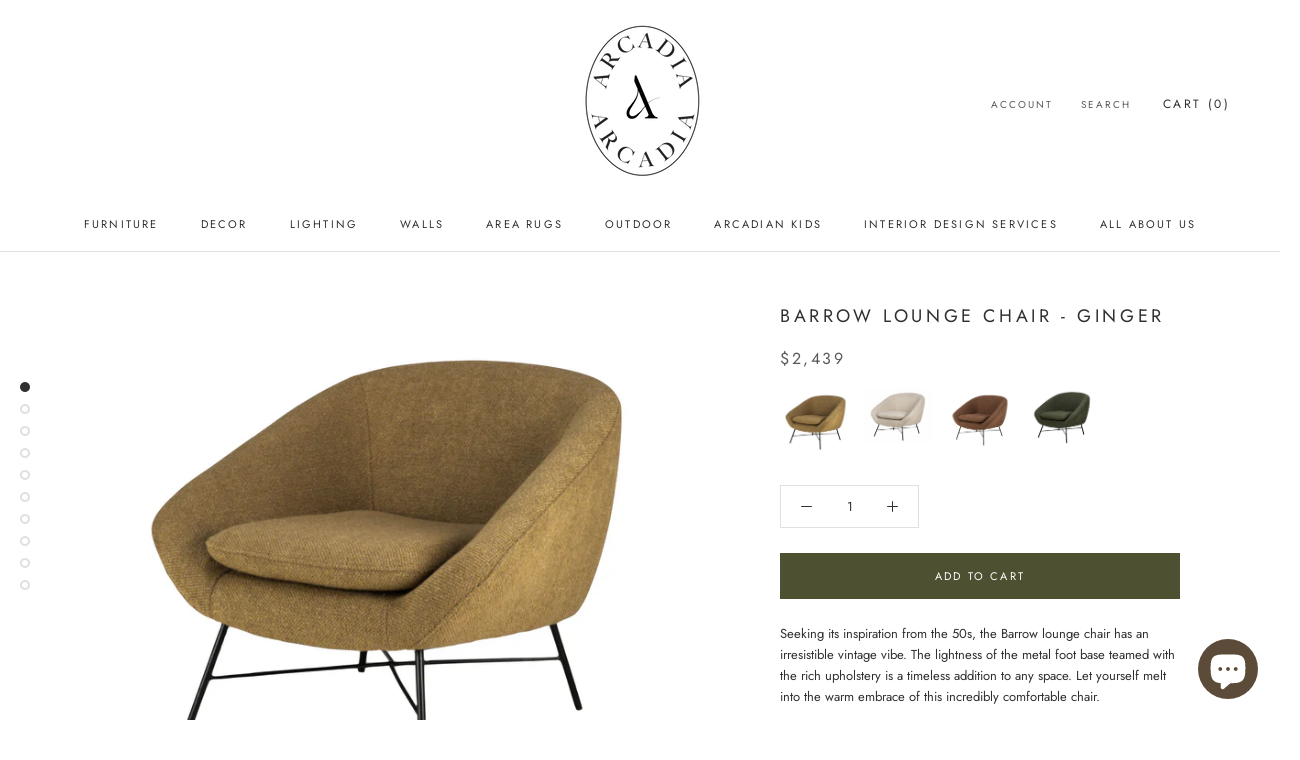

--- FILE ---
content_type: text/html; charset=utf-8
request_url: https://www.arcadiamodernhome.com/products/barrow-lounge-chair-ginger
body_size: 45335
content:
<!doctype html>

<html class="no-js" lang="en">
  <head>
 
<!--Content in content_for_header -->
<!--LayoutHub-Embed--><link rel="stylesheet" type="text/css" href="data:text/css;base64," media="all">
<!--LH--><!--/LayoutHub-Embed--><meta name="facebook-domain-verification" content="md65moy6761ymn656avab0391u265e" />
    <meta charset="utf-8"> 
    <meta http-equiv="X-UA-Compatible" content="IE=edge,chrome=1">
    <meta name="viewport" content="width=device-width, initial-scale=1.0, height=device-height, minimum-scale=1.0, maximum-scale=1.0">
    <meta name="theme-color" content="">

    <title>
      Barrow Lounge Chair - Ginger &ndash; Arcadia Modern Home
    </title><meta name="description" content="Seeking its inspiration from the 50s, the Barrow lounge chair has an irresistible vintage vibe. The lightness of the metal foot base teamed with the rich upholstery is a timeless addition to any space. Let yourself melt into the warm embrace of this incredibly comfortable chair.Dimensions: 32&quot; x 31&quot; x 28&quot;Seat Height: 1"><link rel="canonical" href="https://www.arcadiamodernhome.com/products/barrow-lounge-chair-ginger"><link rel="shortcut icon" href="//www.arcadiamodernhome.com/cdn/shop/files/Favicon2_96x.png?v=1705778651" type="image/png"><meta property="og:type" content="product">
  <meta property="og:title" content="Barrow Lounge Chair - Ginger"><meta property="og:image" content="http://www.arcadiamodernhome.com/cdn/shop/products/ScreenShot2022-02-24at9.21.58PM.png?v=1707957402">
    <meta property="og:image:secure_url" content="https://www.arcadiamodernhome.com/cdn/shop/products/ScreenShot2022-02-24at9.21.58PM.png?v=1707957402">
    <meta property="og:image:width" content="1284">
    <meta property="og:image:height" content="1228"><meta property="product:price:amount" content="2,439.00">
  <meta property="product:price:currency" content="CAD"><meta property="og:description" content="Seeking its inspiration from the 50s, the Barrow lounge chair has an irresistible vintage vibe. The lightness of the metal foot base teamed with the rich upholstery is a timeless addition to any space. Let yourself melt into the warm embrace of this incredibly comfortable chair.Dimensions: 32&quot; x 31&quot; x 28&quot;Seat Height: 1"><meta property="og:url" content="https://www.arcadiamodernhome.com/products/barrow-lounge-chair-ginger">
<meta property="og:site_name" content="Arcadia Modern Home"><meta name="twitter:card" content="summary"><meta name="twitter:title" content="Barrow Lounge Chair - Ginger">
  <meta name="twitter:description" content="Seeking its inspiration from the 50s, the Barrow lounge chair has an irresistible vintage vibe. The lightness of the metal foot base teamed with the rich upholstery is a timeless addition to any space. Let yourself melt into the warm embrace of this incredibly comfortable chair.Dimensions: 32&quot; x 31&quot; x 28&quot;Seat Height: 16.5&quot;Material: Fabric 78% PC, 20% PL, 2% VIMetal Foot Base, High-Density Foam Colour: GingerAlso available in: Off-WhiteCopperDue to Covid-19, we are seeing longer lead times than usual.If you have a deadline you are aiming for, we encourage you to email us prior to placing your online order. If you don’t have a tight timeline, we will provide a timeline after the order is placed. Please note that each item has a different lead-time. ">
  <meta name="twitter:image" content="https://www.arcadiamodernhome.com/cdn/shop/products/ScreenShot2022-02-24at9.21.58PM_600x600_crop_center.png?v=1707957402">
    <style>
  @font-face {
  font-family: Jost;
  font-weight: 400;
  font-style: normal;
  font-display: fallback;
  src: url("//www.arcadiamodernhome.com/cdn/fonts/jost/jost_n4.d47a1b6347ce4a4c9f437608011273009d91f2b7.woff2") format("woff2"),
       url("//www.arcadiamodernhome.com/cdn/fonts/jost/jost_n4.791c46290e672b3f85c3d1c651ef2efa3819eadd.woff") format("woff");
}

  @font-face {
  font-family: Jost;
  font-weight: 400;
  font-style: normal;
  font-display: fallback;
  src: url("//www.arcadiamodernhome.com/cdn/fonts/jost/jost_n4.d47a1b6347ce4a4c9f437608011273009d91f2b7.woff2") format("woff2"),
       url("//www.arcadiamodernhome.com/cdn/fonts/jost/jost_n4.791c46290e672b3f85c3d1c651ef2efa3819eadd.woff") format("woff");
}


  @font-face {
  font-family: Jost;
  font-weight: 700;
  font-style: normal;
  font-display: fallback;
  src: url("//www.arcadiamodernhome.com/cdn/fonts/jost/jost_n7.921dc18c13fa0b0c94c5e2517ffe06139c3615a3.woff2") format("woff2"),
       url("//www.arcadiamodernhome.com/cdn/fonts/jost/jost_n7.cbfc16c98c1e195f46c536e775e4e959c5f2f22b.woff") format("woff");
}

  @font-face {
  font-family: Jost;
  font-weight: 400;
  font-style: italic;
  font-display: fallback;
  src: url("//www.arcadiamodernhome.com/cdn/fonts/jost/jost_i4.b690098389649750ada222b9763d55796c5283a5.woff2") format("woff2"),
       url("//www.arcadiamodernhome.com/cdn/fonts/jost/jost_i4.fd766415a47e50b9e391ae7ec04e2ae25e7e28b0.woff") format("woff");
}

  @font-face {
  font-family: Jost;
  font-weight: 700;
  font-style: italic;
  font-display: fallback;
  src: url("//www.arcadiamodernhome.com/cdn/fonts/jost/jost_i7.d8201b854e41e19d7ed9b1a31fe4fe71deea6d3f.woff2") format("woff2"),
       url("//www.arcadiamodernhome.com/cdn/fonts/jost/jost_i7.eae515c34e26b6c853efddc3fc0c552e0de63757.woff") format("woff");
}


  :root {
    --heading-font-family : Jost, sans-serif;
    --heading-font-weight : 400;
    --heading-font-style  : normal;

    --text-font-family : Jost, sans-serif;
    --text-font-weight : 400;
    --text-font-style  : normal;

    --base-text-font-size   : 13px;
    --default-text-font-size: 14px;--background          : #ffffff;
    --background-rgb      : 255, 255, 255;
    --light-background    : #ffffff;
    --light-background-rgb: 255, 255, 255;
    --heading-color       : #303030;
    --text-color          : #303030;
    --text-color-rgb      : 48, 48, 48;
    --text-color-light    : #595959;
    --text-color-light-rgb: 89, 89, 89;
    --link-color          : #000000;
    --link-color-rgb      : 0, 0, 0;
    --border-color        : #e0e0e0;
    --border-color-rgb    : 224, 224, 224;

    --button-background    : #4e5131;
    --button-background-rgb: 78, 81, 49;
    --button-text-color    : #ffffff;

    --header-background       : #ffffff;
    --header-heading-color    : #303030;
    --header-light-text-color : #595959;
    --header-border-color     : #e0e0e0;

    --footer-background    : #ecebe7;
    --footer-text-color    : #595959;
    --footer-heading-color : #303030;
    --footer-border-color  : #d6d5d2;

    --navigation-background      : #ffffff;
    --navigation-background-rgb  : 255, 255, 255;
    --navigation-text-color      : #303030;
    --navigation-text-color-light: rgba(48, 48, 48, 0.5);
    --navigation-border-color    : rgba(48, 48, 48, 0.25);

    --newsletter-popup-background     : #ffffff;
    --newsletter-popup-text-color     : #303030;
    --newsletter-popup-text-color-rgb : 48, 48, 48;

    --secondary-elements-background       : #4e5131;
    --secondary-elements-background-rgb   : 78, 81, 49;
    --secondary-elements-text-color       : #303030;
    --secondary-elements-text-color-light : rgba(48, 48, 48, 0.5);
    --secondary-elements-border-color     : rgba(48, 48, 48, 0.25);

    --product-sale-price-color    : #f94c43;
    --product-sale-price-color-rgb: 249, 76, 67;

    /* Shopify related variables */
    --payment-terms-background-color: #ffffff;

    /* Products */

    --horizontal-spacing-four-products-per-row: 60px;
        --horizontal-spacing-two-products-per-row : 60px;

    --vertical-spacing-four-products-per-row: 60px;
        --vertical-spacing-two-products-per-row : 75px;

    /* Animation */
    --drawer-transition-timing: cubic-bezier(0.645, 0.045, 0.355, 1);
    --header-base-height: 80px; /* We set a default for browsers that do not support CSS variables */

    /* Cursors */
    --cursor-zoom-in-svg    : url(//www.arcadiamodernhome.com/cdn/shop/t/3/assets/cursor-zoom-in.svg?v=169337020044000511451618713266);
    --cursor-zoom-in-2x-svg : url(//www.arcadiamodernhome.com/cdn/shop/t/3/assets/cursor-zoom-in-2x.svg?v=163885027072013793871618713265);
  }
</style>

<script>
  // IE11 does not have support for CSS variables, so we have to polyfill them
  if (!(((window || {}).CSS || {}).supports && window.CSS.supports('(--a: 0)'))) {
    const script = document.createElement('script');
    script.type = 'text/javascript';
    script.src = 'https://cdn.jsdelivr.net/npm/css-vars-ponyfill@2';
    script.onload = function() {
      cssVars({});
    };

    document.getElementsByTagName('head')[0].appendChild(script);
  }
</script>

    <script>window.performance && window.performance.mark && window.performance.mark('shopify.content_for_header.start');</script><meta name="google-site-verification" content="ZzPNequGh10_Ejz5_ipfSUoxkd70JkodsEr3CpvsEQo">
<meta id="shopify-digital-wallet" name="shopify-digital-wallet" content="/56260001978/digital_wallets/dialog">
<meta name="shopify-checkout-api-token" content="ee64fe2d1c62b64823e76695ea88b5a3">
<link rel="alternate" type="application/json+oembed" href="https://www.arcadiamodernhome.com/products/barrow-lounge-chair-ginger.oembed">
<script async="async" src="/checkouts/internal/preloads.js?locale=en-CA"></script>
<script id="apple-pay-shop-capabilities" type="application/json">{"shopId":56260001978,"countryCode":"CA","currencyCode":"CAD","merchantCapabilities":["supports3DS"],"merchantId":"gid:\/\/shopify\/Shop\/56260001978","merchantName":"Arcadia Modern Home","requiredBillingContactFields":["postalAddress","email","phone"],"requiredShippingContactFields":["postalAddress","email","phone"],"shippingType":"shipping","supportedNetworks":["visa","masterCard","amex","discover","interac","jcb"],"total":{"type":"pending","label":"Arcadia Modern Home","amount":"1.00"},"shopifyPaymentsEnabled":true,"supportsSubscriptions":true}</script>
<script id="shopify-features" type="application/json">{"accessToken":"ee64fe2d1c62b64823e76695ea88b5a3","betas":["rich-media-storefront-analytics"],"domain":"www.arcadiamodernhome.com","predictiveSearch":true,"shopId":56260001978,"locale":"en"}</script>
<script>var Shopify = Shopify || {};
Shopify.shop = "arcadia-modern-home.myshopify.com";
Shopify.locale = "en";
Shopify.currency = {"active":"CAD","rate":"1.0"};
Shopify.country = "CA";
Shopify.theme = {"name":"Prestige","id":121928024250,"schema_name":"Prestige","schema_version":"4.14.0","theme_store_id":855,"role":"main"};
Shopify.theme.handle = "null";
Shopify.theme.style = {"id":null,"handle":null};
Shopify.cdnHost = "www.arcadiamodernhome.com/cdn";
Shopify.routes = Shopify.routes || {};
Shopify.routes.root = "/";</script>
<script type="module">!function(o){(o.Shopify=o.Shopify||{}).modules=!0}(window);</script>
<script>!function(o){function n(){var o=[];function n(){o.push(Array.prototype.slice.apply(arguments))}return n.q=o,n}var t=o.Shopify=o.Shopify||{};t.loadFeatures=n(),t.autoloadFeatures=n()}(window);</script>
<script id="shop-js-analytics" type="application/json">{"pageType":"product"}</script>
<script defer="defer" async type="module" src="//www.arcadiamodernhome.com/cdn/shopifycloud/shop-js/modules/v2/client.init-shop-cart-sync_WVOgQShq.en.esm.js"></script>
<script defer="defer" async type="module" src="//www.arcadiamodernhome.com/cdn/shopifycloud/shop-js/modules/v2/chunk.common_C_13GLB1.esm.js"></script>
<script defer="defer" async type="module" src="//www.arcadiamodernhome.com/cdn/shopifycloud/shop-js/modules/v2/chunk.modal_CLfMGd0m.esm.js"></script>
<script type="module">
  await import("//www.arcadiamodernhome.com/cdn/shopifycloud/shop-js/modules/v2/client.init-shop-cart-sync_WVOgQShq.en.esm.js");
await import("//www.arcadiamodernhome.com/cdn/shopifycloud/shop-js/modules/v2/chunk.common_C_13GLB1.esm.js");
await import("//www.arcadiamodernhome.com/cdn/shopifycloud/shop-js/modules/v2/chunk.modal_CLfMGd0m.esm.js");

  window.Shopify.SignInWithShop?.initShopCartSync?.({"fedCMEnabled":true,"windoidEnabled":true});

</script>
<script>(function() {
  var isLoaded = false;
  function asyncLoad() {
    if (isLoaded) return;
    isLoaded = true;
    var urls = ["https:\/\/a.mailmunch.co\/widgets\/site-918330-bd5c7af4bdea91d2ba8f8498fb94c1516a083f1c.js?shop=arcadia-modern-home.myshopify.com","https:\/\/chimpstatic.com\/mcjs-connected\/js\/users\/199489090ee059c737894ca8f\/0ccc412e27d45b9f3ec69f088.js?shop=arcadia-modern-home.myshopify.com","https:\/\/faq.zifyapp.com\/js\/frontend\/scripttag-v1.js?shop=arcadia-modern-home.myshopify.com","https:\/\/formbuilder.hulkapps.com\/skeletopapp.js?shop=arcadia-modern-home.myshopify.com","\/\/cdn.shopify.com\/proxy\/bf54f8ad637e4013b528bedec8b8ab1537b247c67b0592792edd849743012851\/session-recording-now.herokuapp.com\/session-recording-now.js?shop=arcadia-modern-home.myshopify.com\u0026sp-cache-control=cHVibGljLCBtYXgtYWdlPTkwMA","https:\/\/tabs.stationmade.com\/registered-scripts\/tabs-by-station.js?shop=arcadia-modern-home.myshopify.com","https:\/\/cdn.nfcube.com\/instafeed-ba93e9a4421e259052d701096009cd62.js?shop=arcadia-modern-home.myshopify.com","https:\/\/cdn.robinpro.gallery\/js\/client.js?v=5ad0431\u0026shop=arcadia-modern-home.myshopify.com","https:\/\/phplaravel-1289159-4675884.cloudwaysapps.com\/custom.js?shop=arcadia-modern-home.myshopify.com","\/\/backinstock.useamp.com\/widget\/47610_1767157347.js?category=bis\u0026v=6\u0026shop=arcadia-modern-home.myshopify.com"];
    for (var i = 0; i < urls.length; i++) {
      var s = document.createElement('script');
      s.type = 'text/javascript';
      s.async = true;
      s.src = urls[i];
      var x = document.getElementsByTagName('script')[0];
      x.parentNode.insertBefore(s, x);
    }
  };
  if(window.attachEvent) {
    window.attachEvent('onload', asyncLoad);
  } else {
    window.addEventListener('load', asyncLoad, false);
  }
})();</script>
<script id="__st">var __st={"a":56260001978,"offset":-28800,"reqid":"15c0644d-c452-4a17-a18b-f1967c30cb61-1769668246","pageurl":"www.arcadiamodernhome.com\/products\/barrow-lounge-chair-ginger","u":"0a4379e373c2","p":"product","rtyp":"product","rid":7634487279845};</script>
<script>window.ShopifyPaypalV4VisibilityTracking = true;</script>
<script id="captcha-bootstrap">!function(){'use strict';const t='contact',e='account',n='new_comment',o=[[t,t],['blogs',n],['comments',n],[t,'customer']],c=[[e,'customer_login'],[e,'guest_login'],[e,'recover_customer_password'],[e,'create_customer']],r=t=>t.map((([t,e])=>`form[action*='/${t}']:not([data-nocaptcha='true']) input[name='form_type'][value='${e}']`)).join(','),a=t=>()=>t?[...document.querySelectorAll(t)].map((t=>t.form)):[];function s(){const t=[...o],e=r(t);return a(e)}const i='password',u='form_key',d=['recaptcha-v3-token','g-recaptcha-response','h-captcha-response',i],f=()=>{try{return window.sessionStorage}catch{return}},m='__shopify_v',_=t=>t.elements[u];function p(t,e,n=!1){try{const o=window.sessionStorage,c=JSON.parse(o.getItem(e)),{data:r}=function(t){const{data:e,action:n}=t;return t[m]||n?{data:e,action:n}:{data:t,action:n}}(c);for(const[e,n]of Object.entries(r))t.elements[e]&&(t.elements[e].value=n);n&&o.removeItem(e)}catch(o){console.error('form repopulation failed',{error:o})}}const l='form_type',E='cptcha';function T(t){t.dataset[E]=!0}const w=window,h=w.document,L='Shopify',v='ce_forms',y='captcha';let A=!1;((t,e)=>{const n=(g='f06e6c50-85a8-45c8-87d0-21a2b65856fe',I='https://cdn.shopify.com/shopifycloud/storefront-forms-hcaptcha/ce_storefront_forms_captcha_hcaptcha.v1.5.2.iife.js',D={infoText:'Protected by hCaptcha',privacyText:'Privacy',termsText:'Terms'},(t,e,n)=>{const o=w[L][v],c=o.bindForm;if(c)return c(t,g,e,D).then(n);var r;o.q.push([[t,g,e,D],n]),r=I,A||(h.body.append(Object.assign(h.createElement('script'),{id:'captcha-provider',async:!0,src:r})),A=!0)});var g,I,D;w[L]=w[L]||{},w[L][v]=w[L][v]||{},w[L][v].q=[],w[L][y]=w[L][y]||{},w[L][y].protect=function(t,e){n(t,void 0,e),T(t)},Object.freeze(w[L][y]),function(t,e,n,w,h,L){const[v,y,A,g]=function(t,e,n){const i=e?o:[],u=t?c:[],d=[...i,...u],f=r(d),m=r(i),_=r(d.filter((([t,e])=>n.includes(e))));return[a(f),a(m),a(_),s()]}(w,h,L),I=t=>{const e=t.target;return e instanceof HTMLFormElement?e:e&&e.form},D=t=>v().includes(t);t.addEventListener('submit',(t=>{const e=I(t);if(!e)return;const n=D(e)&&!e.dataset.hcaptchaBound&&!e.dataset.recaptchaBound,o=_(e),c=g().includes(e)&&(!o||!o.value);(n||c)&&t.preventDefault(),c&&!n&&(function(t){try{if(!f())return;!function(t){const e=f();if(!e)return;const n=_(t);if(!n)return;const o=n.value;o&&e.removeItem(o)}(t);const e=Array.from(Array(32),(()=>Math.random().toString(36)[2])).join('');!function(t,e){_(t)||t.append(Object.assign(document.createElement('input'),{type:'hidden',name:u})),t.elements[u].value=e}(t,e),function(t,e){const n=f();if(!n)return;const o=[...t.querySelectorAll(`input[type='${i}']`)].map((({name:t})=>t)),c=[...d,...o],r={};for(const[a,s]of new FormData(t).entries())c.includes(a)||(r[a]=s);n.setItem(e,JSON.stringify({[m]:1,action:t.action,data:r}))}(t,e)}catch(e){console.error('failed to persist form',e)}}(e),e.submit())}));const S=(t,e)=>{t&&!t.dataset[E]&&(n(t,e.some((e=>e===t))),T(t))};for(const o of['focusin','change'])t.addEventListener(o,(t=>{const e=I(t);D(e)&&S(e,y())}));const B=e.get('form_key'),M=e.get(l),P=B&&M;t.addEventListener('DOMContentLoaded',(()=>{const t=y();if(P)for(const e of t)e.elements[l].value===M&&p(e,B);[...new Set([...A(),...v().filter((t=>'true'===t.dataset.shopifyCaptcha))])].forEach((e=>S(e,t)))}))}(h,new URLSearchParams(w.location.search),n,t,e,['guest_login'])})(!0,!0)}();</script>
<script integrity="sha256-4kQ18oKyAcykRKYeNunJcIwy7WH5gtpwJnB7kiuLZ1E=" data-source-attribution="shopify.loadfeatures" defer="defer" src="//www.arcadiamodernhome.com/cdn/shopifycloud/storefront/assets/storefront/load_feature-a0a9edcb.js" crossorigin="anonymous"></script>
<script data-source-attribution="shopify.dynamic_checkout.dynamic.init">var Shopify=Shopify||{};Shopify.PaymentButton=Shopify.PaymentButton||{isStorefrontPortableWallets:!0,init:function(){window.Shopify.PaymentButton.init=function(){};var t=document.createElement("script");t.src="https://www.arcadiamodernhome.com/cdn/shopifycloud/portable-wallets/latest/portable-wallets.en.js",t.type="module",document.head.appendChild(t)}};
</script>
<script data-source-attribution="shopify.dynamic_checkout.buyer_consent">
  function portableWalletsHideBuyerConsent(e){var t=document.getElementById("shopify-buyer-consent"),n=document.getElementById("shopify-subscription-policy-button");t&&n&&(t.classList.add("hidden"),t.setAttribute("aria-hidden","true"),n.removeEventListener("click",e))}function portableWalletsShowBuyerConsent(e){var t=document.getElementById("shopify-buyer-consent"),n=document.getElementById("shopify-subscription-policy-button");t&&n&&(t.classList.remove("hidden"),t.removeAttribute("aria-hidden"),n.addEventListener("click",e))}window.Shopify?.PaymentButton&&(window.Shopify.PaymentButton.hideBuyerConsent=portableWalletsHideBuyerConsent,window.Shopify.PaymentButton.showBuyerConsent=portableWalletsShowBuyerConsent);
</script>
<script data-source-attribution="shopify.dynamic_checkout.cart.bootstrap">document.addEventListener("DOMContentLoaded",(function(){function t(){return document.querySelector("shopify-accelerated-checkout-cart, shopify-accelerated-checkout")}if(t())Shopify.PaymentButton.init();else{new MutationObserver((function(e,n){t()&&(Shopify.PaymentButton.init(),n.disconnect())})).observe(document.body,{childList:!0,subtree:!0})}}));
</script>
<link id="shopify-accelerated-checkout-styles" rel="stylesheet" media="screen" href="https://www.arcadiamodernhome.com/cdn/shopifycloud/portable-wallets/latest/accelerated-checkout-backwards-compat.css" crossorigin="anonymous">
<style id="shopify-accelerated-checkout-cart">
        #shopify-buyer-consent {
  margin-top: 1em;
  display: inline-block;
  width: 100%;
}

#shopify-buyer-consent.hidden {
  display: none;
}

#shopify-subscription-policy-button {
  background: none;
  border: none;
  padding: 0;
  text-decoration: underline;
  font-size: inherit;
  cursor: pointer;
}

#shopify-subscription-policy-button::before {
  box-shadow: none;
}

      </style>

<script>window.performance && window.performance.mark && window.performance.mark('shopify.content_for_header.end');</script>

    <link rel="stylesheet" href="//www.arcadiamodernhome.com/cdn/shop/t/3/assets/theme.css?v=176501867298965598081762911363">

    <script>// This allows to expose several variables to the global scope, to be used in scripts
      window.theme = {
        pageType: "product",
        moneyFormat: "${{amount}}",
        moneyWithCurrencyFormat: "${{amount}} CAD",
        productImageSize: "square",
        searchMode: "product",
        showPageTransition: true,
        showElementStaggering: false,
        showImageZooming: true
      };

      window.routes = {
        rootUrl: "\/",
        rootUrlWithoutSlash: '',
        cartUrl: "\/cart",
        cartAddUrl: "\/cart\/add",
        cartChangeUrl: "\/cart\/change",
        searchUrl: "\/search",
        productRecommendationsUrl: "\/recommendations\/products"
      };

      window.languages = {
        cartAddNote: "Add Order Note",
        cartEditNote: "Edit Order Note",
        productImageLoadingError: "This image could not be loaded. Please try to reload the page.",
        productFormAddToCart: "Add to cart",
        productFormUnavailable: "Unavailable",
        productFormSoldOut: "Sold Out",
        shippingEstimatorOneResult: "1 option available:",
        shippingEstimatorMoreResults: "{{count}} options available:",
        shippingEstimatorNoResults: "No shipping could be found"
      };

      window.lazySizesConfig = {
        loadHidden: false,
        hFac: 0.5,
        expFactor: 2,
        ricTimeout: 150,
        lazyClass: 'Image--lazyLoad',
        loadingClass: 'Image--lazyLoading',
        loadedClass: 'Image--lazyLoaded'
      };

      document.documentElement.className = document.documentElement.className.replace('no-js', 'js');
      document.documentElement.style.setProperty('--window-height', window.innerHeight + 'px');

      // We do a quick detection of some features (we could use Modernizr but for so little...)
      (function() {
        document.documentElement.className += ((window.CSS && window.CSS.supports('(position: sticky) or (position: -webkit-sticky)')) ? ' supports-sticky' : ' no-supports-sticky');
        document.documentElement.className += (window.matchMedia('(-moz-touch-enabled: 1), (hover: none)')).matches ? ' no-supports-hover' : ' supports-hover';
      }());
    </script>

    <script src="//www.arcadiamodernhome.com/cdn/shop/t/3/assets/lazysizes.min.js?v=174358363404432586981618713251" async></script><script src="https://polyfill-fastly.net/v3/polyfill.min.js?unknown=polyfill&features=fetch,Element.prototype.closest,Element.prototype.remove,Element.prototype.classList,Array.prototype.includes,Array.prototype.fill,Object.assign,CustomEvent,IntersectionObserver,IntersectionObserverEntry,URL" defer></script>
    <script src="//www.arcadiamodernhome.com/cdn/shop/t/3/assets/libs.min.js?v=26178543184394469741618713251" defer></script>
    <script src="//www.arcadiamodernhome.com/cdn/shop/t/3/assets/theme.min.js?v=32582991037476063551620784902" defer></script>
    <script src="//www.arcadiamodernhome.com/cdn/shop/t/3/assets/custom.js?v=183944157590872491501618713252" defer></script>

    <script>
      (function () {
        window.onpageshow = function() {
          if (window.theme.showPageTransition) {
            var pageTransition = document.querySelector('.PageTransition');

            if (pageTransition) {
              pageTransition.style.visibility = 'visible';
              pageTransition.style.opacity = '0';
            }
          }

          // When the page is loaded from the cache, we have to reload the cart content
          document.documentElement.dispatchEvent(new CustomEvent('cart:refresh', {
            bubbles: true
          }));
        };
      })();
    </script>

    
  <script type="application/ld+json">
  {
    "@context": "http://schema.org",
    "@type": "Product",
    "offers": [{
          "@type": "Offer",
          "name": "Default Title",
          "availability":"https://schema.org/InStock",
          "price": 2439.0,
          "priceCurrency": "CAD",
          "priceValidUntil": "2026-02-07","sku": "20134","url": "/products/barrow-lounge-chair-ginger?variant=42527435751653"
        }
],
      "mpn": "20134",
      "productId": "20134",
    "brand": {
      "name": "Ethnicraft"
    },
    "name": "Barrow Lounge Chair - Ginger",
    "description": "Seeking its inspiration from the 50s, the Barrow lounge chair has an irresistible vintage vibe. The lightness of the metal foot base teamed with the rich upholstery is a timeless addition to any space. Let yourself melt into the warm embrace of this incredibly comfortable chair.Dimensions: 32\" x 31\" x 28\"Seat Height: 16.5\"Material: Fabric 78% PC, 20% PL, 2% VIMetal Foot Base, High-Density Foam Colour: GingerAlso available in: Off-WhiteCopperDue to Covid-19, we are seeing longer lead times than usual.If you have a deadline you are aiming for, we encourage you to email us prior to placing your online order. If you don’t have a tight timeline, we will provide a timeline after the order is placed. Please note that each item has a different lead-time. ",
    "category": "Furniture - Living Room - Accent Chairs",
    "url": "/products/barrow-lounge-chair-ginger",
    "sku": "20134",
    "image": {
      "@type": "ImageObject",
      "url": "https://www.arcadiamodernhome.com/cdn/shop/products/ScreenShot2022-02-24at9.21.58PM_1024x.png?v=1707957402",
      "image": "https://www.arcadiamodernhome.com/cdn/shop/products/ScreenShot2022-02-24at9.21.58PM_1024x.png?v=1707957402",
      "name": "Barrow Lounge Chair - Ginger",
      "width": "1024",
      "height": "1024"
    }
  }
  </script>



  <script type="application/ld+json">
  {
    "@context": "http://schema.org",
    "@type": "BreadcrumbList",
  "itemListElement": [{
      "@type": "ListItem",
      "position": 1,
      "name": "Translation missing: en.general.breadcrumb.home",
      "item": "https://www.arcadiamodernhome.com"
    },{
          "@type": "ListItem",
          "position": 2,
          "name": "Barrow Lounge Chair - Ginger",
          "item": "https://www.arcadiamodernhome.com/products/barrow-lounge-chair-ginger"
        }]
  }
  </script>

   
    
 <link href="//www.arcadiamodernhome.com/cdn/shop/t/3/assets/zify-faq.css?v=84257864449114417731630887885" rel="stylesheet" type="text/css" media="all" />

<link href="//www.arcadiamodernhome.com/cdn/shop/t/3/assets/storeifyapps-formbuilder-styles.css?v=6496711702415079791631334989" rel="stylesheet" type="text/css" media="all" />
<!-- GSSTART CFP code start. Do not change -->
<script type="text/javascript"> gsProductId = "7634487279845"; gsCustomerId = ""; gsShopName = "arcadia-modern-home.myshopify.com";   gsProductName = "Barrow Lounge Chair - Ginger";
  gsProductHandle = "barrow-lounge-chair-ginger"; gsProductPrice = "243900";  gsProductImage = "//www.arcadiamodernhome.com/cdn/shop/products/ScreenShot2022-02-24at9.21.58PM_small.png?v=1707957402"; </script><script   type="text/javascript" charset="utf-8" src="https://gravity-software.com/js/shopify/cfp_refactored31034.js?v=gs94748b1a58b50c4e86466ff118585d3e"></script> <link rel="stylesheet" href="https://gravity-software.com/js/shopify/jqueryui/jquery-uinew.min31034.css?v=gs94748b1a58b50c4e86466ff118585d3e"/> 
<!-- CFP code end. Do not change GSEND --><!-- BEGIN app block: shopify://apps/ecomposer-builder/blocks/app-embed/a0fc26e1-7741-4773-8b27-39389b4fb4a0 --><!-- DNS Prefetch & Preconnect -->
<link rel="preconnect" href="https://cdn.ecomposer.app" crossorigin>
<link rel="dns-prefetch" href="https://cdn.ecomposer.app">

<link rel="prefetch" href="https://cdn.ecomposer.app/vendors/css/ecom-swiper@11.css" as="style">
<link rel="prefetch" href="https://cdn.ecomposer.app/vendors/js/ecom-swiper@11.0.5.js" as="script">
<link rel="prefetch" href="https://cdn.ecomposer.app/vendors/js/ecom_modal.js" as="script">

<!-- Global CSS --><!--ECOM-EMBED-->
  <style id="ecom-global-css" class="ecom-global-css">/**ECOM-INSERT-CSS**/.ecom-section > div.core__row--columns{max-width: 1200px;}.ecom-column>div.core__column--wrapper{padding: 20px;}div.core__blocks--body>div.ecom-block.elmspace:not(:first-child){margin-top: 20px;}:root{--ecom-global-colors-primary:#ffffff;--ecom-global-colors-secondary:#ffffff;--ecom-global-colors-text:#ffffff;--ecom-global-colors-accent:#ffffff;--ecom-global-typography-h1-font-weight:600;--ecom-global-typography-h1-font-size:72px;--ecom-global-typography-h1-line-height:90px;--ecom-global-typography-h1-letter-spacing:-0.02em;--ecom-global-typography-h2-font-weight:600;--ecom-global-typography-h2-font-size:60px;--ecom-global-typography-h2-line-height:72px;--ecom-global-typography-h2-letter-spacing:-0.02em;--ecom-global-typography-h3-font-weight:600;--ecom-global-typography-h3-font-size:48px;--ecom-global-typography-h3-line-height:60px;--ecom-global-typography-h3-letter-spacing:-0.02em;--ecom-global-typography-h4-font-weight:600;--ecom-global-typography-h4-font-size:36px;--ecom-global-typography-h4-line-height:44px;--ecom-global-typography-h4-letter-spacing:-0.02em;--ecom-global-typography-h5-font-weight:600;--ecom-global-typography-h5-font-size:30px;--ecom-global-typography-h5-line-height:38px;--ecom-global-typography-h6-font-weight:600;--ecom-global-typography-h6-font-size:24px;--ecom-global-typography-h6-line-height:32px;--ecom-global-typography-h7-font-weight:400;--ecom-global-typography-h7-font-size:18px;--ecom-global-typography-h7-line-height:28px;}</style>
  <!--/ECOM-EMBED--><!-- Custom CSS & JS --><!-- Open Graph Meta Tags for Pages --><!-- Critical Inline Styles -->
<style class="ecom-theme-helper">.ecom-animation{opacity:0}.ecom-animation.animate,.ecom-animation.ecom-animated{opacity:1}.ecom-cart-popup{display:grid;position:fixed;inset:0;z-index:9999999;align-content:center;padding:5px;justify-content:center;align-items:center;justify-items:center}.ecom-cart-popup::before{content:' ';position:absolute;background:#e5e5e5b3;inset:0}.ecom-ajax-loading{cursor:not-allowed;pointer-events:none;opacity:.6}#ecom-toast{visibility:hidden;max-width:50px;height:60px;margin:auto;background-color:#333;color:#fff;text-align:center;border-radius:2px;position:fixed;z-index:1;left:0;right:0;bottom:30px;font-size:17px;display:grid;grid-template-columns:50px auto;align-items:center;justify-content:start;align-content:center;justify-items:start}#ecom-toast.ecom-toast-show{visibility:visible;animation:ecomFadein .5s,ecomExpand .5s .5s,ecomStay 3s 1s,ecomShrink .5s 4s,ecomFadeout .5s 4.5s}#ecom-toast #ecom-toast-icon{width:50px;height:100%;box-sizing:border-box;background-color:#111;color:#fff;padding:5px}#ecom-toast .ecom-toast-icon-svg{width:100%;height:100%;position:relative;vertical-align:middle;margin:auto;text-align:center}#ecom-toast #ecom-toast-desc{color:#fff;padding:16px;overflow:hidden;white-space:nowrap}@media(max-width:768px){#ecom-toast #ecom-toast-desc{white-space:normal;min-width:250px}#ecom-toast{height:auto;min-height:60px}}.ecom__column-full-height{height:100%}@keyframes ecomFadein{from{bottom:0;opacity:0}to{bottom:30px;opacity:1}}@keyframes ecomExpand{from{min-width:50px}to{min-width:var(--ecom-max-width)}}@keyframes ecomStay{from{min-width:var(--ecom-max-width)}to{min-width:var(--ecom-max-width)}}@keyframes ecomShrink{from{min-width:var(--ecom-max-width)}to{min-width:50px}}@keyframes ecomFadeout{from{bottom:30px;opacity:1}to{bottom:60px;opacity:0}}</style>


<!-- EComposer Config Script -->
<script id="ecom-theme-helpers" async>
window.EComposer=window.EComposer||{};(function(){if(!this.configs)this.configs={};
this.initQuickview=function(){};this.configs.ajax_cart={enable:false};this.customer=false;this.proxy_path='/apps/ecomposer-visual-page-builder';
this.popupScriptUrl='https://cdn.shopify.com/extensions/019c0262-13fd-76c5-96e1-41becea92121/ecomposer-97/assets/ecom_popup.js';
this.routes={domain:'https://www.arcadiamodernhome.com',root_url:'/',collections_url:'/collections',all_products_collection_url:'/collections/all',cart_url:'/cart',cart_add_url:'/cart/add',cart_change_url:'/cart/change',cart_clear_url:'/cart/clear',cart_update_url:'/cart/update',product_recommendations_url:'/recommendations/products'};
this.queryParams={};
if(window.location.search.length){new URLSearchParams(window.location.search).forEach((value,key)=>{this.queryParams[key]=value})}
this.money_format="${{amount}}";
this.money_with_currency_format="${{amount}} CAD";
this.currencyCodeEnabled=null;this.abTestingData = [];this.formatMoney=function(t,e){const r=this.currencyCodeEnabled?this.money_with_currency_format:this.money_format;function a(t,e){return void 0===t?e:t}function o(t,e,r,o){if(e=a(e,2),r=a(r,","),o=a(o,"."),isNaN(t)||null==t)return 0;var n=(t=(t/100).toFixed(e)).split(".");return n[0].replace(/(\d)(?=(\d\d\d)+(?!\d))/g,"$1"+r)+(n[1]?o+n[1]:"")}"string"==typeof t&&(t=t.replace(".",""));var n="",i=/\{\{\s*(\w+)\s*\}\}/,s=e||r;switch(s.match(i)[1]){case"amount":n=o(t,2);break;case"amount_no_decimals":n=o(t,0);break;case"amount_with_comma_separator":n=o(t,2,".",",");break;case"amount_with_space_separator":n=o(t,2," ",",");break;case"amount_with_period_and_space_separator":n=o(t,2," ",".");break;case"amount_no_decimals_with_comma_separator":n=o(t,0,".",",");break;case"amount_no_decimals_with_space_separator":n=o(t,0," ");break;case"amount_with_apostrophe_separator":n=o(t,2,"'",".")}return s.replace(i,n)};
this.resizeImage=function(t,e){try{if(!e||"original"==e||"full"==e||"master"==e)return t;if(-1!==t.indexOf("cdn.shopify.com")||-1!==t.indexOf("/cdn/shop/")){var r=t.match(/\.(jpg|jpeg|gif|png|bmp|bitmap|tiff|tif|webp)((\#[0-9a-z\-]+)?(\?v=.*)?)?$/gim);if(null==r)return null;var a=t.split(r[0]),o=r[0];return a[0]+"_"+e+o}}catch(r){return t}return t};
this.getProduct=function(t){if(!t)return!1;let e=("/"===this.routes.root_url?"":this.routes.root_url)+"/products/"+t+".js?shop="+Shopify.shop;return window.ECOM_LIVE&&(e="/shop/builder/ajax/ecom-proxy/products/"+t+"?shop="+Shopify.shop),window.fetch(e,{headers:{"Content-Type":"application/json"}}).then(t=>t.ok?t.json():false)};
const u=new URLSearchParams(window.location.search);if(u.has("ecom-redirect")){const r=u.get("ecom-redirect");if(r){let d;try{d=decodeURIComponent(r)}catch{return}d=d.trim().replace(/[\r\n\t]/g,"");if(d.length>2e3)return;const p=["javascript:","data:","vbscript:","file:","ftp:","mailto:","tel:","sms:","chrome:","chrome-extension:","moz-extension:","ms-browser-extension:"],l=d.toLowerCase();for(const o of p)if(l.includes(o))return;const x=[/<script/i,/<\/script/i,/javascript:/i,/vbscript:/i,/onload=/i,/onerror=/i,/onclick=/i,/onmouseover=/i,/onfocus=/i,/onblur=/i,/onsubmit=/i,/onchange=/i,/alert\s*\(/i,/confirm\s*\(/i,/prompt\s*\(/i,/document\./i,/window\./i,/eval\s*\(/i];for(const t of x)if(t.test(d))return;if(d.startsWith("/")&&!d.startsWith("//")){if(!/^[a-zA-Z0-9\-._~:/?#[\]@!$&'()*+,;=%]+$/.test(d))return;if(d.includes("../")||d.includes("./"))return;window.location.href=d;return}if(!d.includes("://")&&!d.startsWith("//")){if(!/^[a-zA-Z0-9\-._~:/?#[\]@!$&'()*+,;=%]+$/.test(d))return;if(d.includes("../")||d.includes("./"))return;window.location.href="/"+d;return}let n;try{n=new URL(d)}catch{return}if(!["http:","https:"].includes(n.protocol))return;if(n.port&&(parseInt(n.port)<1||parseInt(n.port)>65535))return;const a=[window.location.hostname];if(a.includes(n.hostname)&&(n.href===d||n.toString()===d))window.location.href=d}}
}).bind(window.EComposer)();
if(window.Shopify&&window.Shopify.designMode&&window.top&&window.top.opener){window.addEventListener("load",function(){window.top.opener.postMessage({action:"ecomposer:loaded"},"*")})}
</script><!-- Toast Template -->
<script type="text/template" id="ecom-template-html"><!-- BEGIN app snippet: ecom-toast --><div id="ecom-toast"><div id="ecom-toast-icon"><svg xmlns="http://www.w3.org/2000/svg" class="ecom-toast-icon-svg ecom-toast-icon-info" fill="none" viewBox="0 0 24 24" stroke="currentColor"><path stroke-linecap="round" stroke-linejoin="round" stroke-width="2" d="M13 16h-1v-4h-1m1-4h.01M21 12a9 9 0 11-18 0 9 9 0 0118 0z"/></svg>
<svg class="ecom-toast-icon-svg ecom-toast-icon-success" xmlns="http://www.w3.org/2000/svg" viewBox="0 0 512 512"><path d="M256 8C119 8 8 119 8 256s111 248 248 248 248-111 248-248S393 8 256 8zm0 48c110.5 0 200 89.5 200 200 0 110.5-89.5 200-200 200-110.5 0-200-89.5-200-200 0-110.5 89.5-200 200-200m140.2 130.3l-22.5-22.7c-4.7-4.7-12.3-4.7-17-.1L215.3 303.7l-59.8-60.3c-4.7-4.7-12.3-4.7-17-.1l-22.7 22.5c-4.7 4.7-4.7 12.3-.1 17l90.8 91.5c4.7 4.7 12.3 4.7 17 .1l172.6-171.2c4.7-4.7 4.7-12.3 .1-17z"/></svg>
</div><div id="ecom-toast-desc"></div></div><!-- END app snippet --></script><!-- END app block --><!-- BEGIN app block: shopify://apps/rt-terms-and-conditions-box/blocks/app-embed/17661ca5-aeea-41b9-8091-d8f7233e8b22 --><script type='text/javascript'>
  window.roarJs = window.roarJs || {};
      roarJs.LegalConfig = {
          metafields: {
          shop: "arcadia-modern-home.myshopify.com",
          settings: {"enabled":"1","param":{"message":"I have read and agreed with the {link}","error_message":"Please agree to the terms and conditions before making a purchase!","error_display":"dialog","greeting":{"enabled":"0","message":"Please agree to the T\u0026C before purchasing!","delay":"1"},"link_order":["link"],"links":{"link":{"label":"terms and conditions.","target":"_blank","url":"https:\/\/www.arcadiamodernhome.com\/policies\/refund-policy","policy":"terms-of-service"}},"force_enabled":"0","optional":"0","optional_message_enabled":"0","optional_message_value":"Thank you! The page will be moved to the checkout page.","optional_checkbox_hidden":"0","time_enabled":"1","time_label":"Agreed to the Terms and Conditions on","checkbox":"1"},"popup":{"title":"Terms and Conditions","width":"600","button":"Process to Checkout","icon_color":"#197bbd"},"style":{"checkbox":{"size":"20","color":"#0075ff"},"message":{"font":"inherit","size":"14","customized":{"enabled":"1","color":"#212b36","accent":"#4e5131","error":"#de3618"},"align":"inherit","padding":{"top":"0","right":"0","bottom":"0","left":"0"}}},"only1":"true","installer":[]},
          moneyFormat: "${{amount}}"
      }
  }
</script>
<script src='https://cdn.shopify.com/extensions/019a2c75-764c-7925-b253-e24466484d41/legal-7/assets/legal.js' defer></script>


<!-- END app block --><!-- BEGIN app block: shopify://apps/klaviyo-email-marketing-sms/blocks/klaviyo-onsite-embed/2632fe16-c075-4321-a88b-50b567f42507 -->












  <script async src="https://static.klaviyo.com/onsite/js/SXdDUd/klaviyo.js?company_id=SXdDUd"></script>
  <script>!function(){if(!window.klaviyo){window._klOnsite=window._klOnsite||[];try{window.klaviyo=new Proxy({},{get:function(n,i){return"push"===i?function(){var n;(n=window._klOnsite).push.apply(n,arguments)}:function(){for(var n=arguments.length,o=new Array(n),w=0;w<n;w++)o[w]=arguments[w];var t="function"==typeof o[o.length-1]?o.pop():void 0,e=new Promise((function(n){window._klOnsite.push([i].concat(o,[function(i){t&&t(i),n(i)}]))}));return e}}})}catch(n){window.klaviyo=window.klaviyo||[],window.klaviyo.push=function(){var n;(n=window._klOnsite).push.apply(n,arguments)}}}}();</script>

  
    <script id="viewed_product">
      if (item == null) {
        var _learnq = _learnq || [];

        var MetafieldReviews = null
        var MetafieldYotpoRating = null
        var MetafieldYotpoCount = null
        var MetafieldLooxRating = null
        var MetafieldLooxCount = null
        var okendoProduct = null
        var okendoProductReviewCount = null
        var okendoProductReviewAverageValue = null
        try {
          // The following fields are used for Customer Hub recently viewed in order to add reviews.
          // This information is not part of __kla_viewed. Instead, it is part of __kla_viewed_reviewed_items
          MetafieldReviews = {};
          MetafieldYotpoRating = null
          MetafieldYotpoCount = null
          MetafieldLooxRating = null
          MetafieldLooxCount = null

          okendoProduct = null
          // If the okendo metafield is not legacy, it will error, which then requires the new json formatted data
          if (okendoProduct && 'error' in okendoProduct) {
            okendoProduct = null
          }
          okendoProductReviewCount = okendoProduct ? okendoProduct.reviewCount : null
          okendoProductReviewAverageValue = okendoProduct ? okendoProduct.reviewAverageValue : null
        } catch (error) {
          console.error('Error in Klaviyo onsite reviews tracking:', error);
        }

        var item = {
          Name: "Barrow Lounge Chair - Ginger",
          ProductID: 7634487279845,
          Categories: ["Accent Chairs","Accent Seating","all","Ethnicraft","Ethnicraft Furniture","Furniture","Living Room"],
          ImageURL: "https://www.arcadiamodernhome.com/cdn/shop/products/ScreenShot2022-02-24at9.21.58PM_grande.png?v=1707957402",
          URL: "https://www.arcadiamodernhome.com/products/barrow-lounge-chair-ginger",
          Brand: "Ethnicraft",
          Price: "$2,439.00",
          Value: "2,439.00",
          CompareAtPrice: "$2,439.00"
        };
        _learnq.push(['track', 'Viewed Product', item]);
        _learnq.push(['trackViewedItem', {
          Title: item.Name,
          ItemId: item.ProductID,
          Categories: item.Categories,
          ImageUrl: item.ImageURL,
          Url: item.URL,
          Metadata: {
            Brand: item.Brand,
            Price: item.Price,
            Value: item.Value,
            CompareAtPrice: item.CompareAtPrice
          },
          metafields:{
            reviews: MetafieldReviews,
            yotpo:{
              rating: MetafieldYotpoRating,
              count: MetafieldYotpoCount,
            },
            loox:{
              rating: MetafieldLooxRating,
              count: MetafieldLooxCount,
            },
            okendo: {
              rating: okendoProductReviewAverageValue,
              count: okendoProductReviewCount,
            }
          }
        }]);
      }
    </script>
  




  <script>
    window.klaviyoReviewsProductDesignMode = false
  </script>







<!-- END app block --><script src="https://cdn.shopify.com/extensions/019c0262-13fd-76c5-96e1-41becea92121/ecomposer-97/assets/ecom.js" type="text/javascript" defer="defer"></script>
<script src="https://cdn.shopify.com/extensions/e8878072-2f6b-4e89-8082-94b04320908d/inbox-1254/assets/inbox-chat-loader.js" type="text/javascript" defer="defer"></script>
<link href="https://cdn.shopify.com/extensions/019a2c75-764c-7925-b253-e24466484d41/legal-7/assets/legal.css" rel="stylesheet" type="text/css" media="all">
<link href="https://monorail-edge.shopifysvc.com" rel="dns-prefetch">
<script>(function(){if ("sendBeacon" in navigator && "performance" in window) {try {var session_token_from_headers = performance.getEntriesByType('navigation')[0].serverTiming.find(x => x.name == '_s').description;} catch {var session_token_from_headers = undefined;}var session_cookie_matches = document.cookie.match(/_shopify_s=([^;]*)/);var session_token_from_cookie = session_cookie_matches && session_cookie_matches.length === 2 ? session_cookie_matches[1] : "";var session_token = session_token_from_headers || session_token_from_cookie || "";function handle_abandonment_event(e) {var entries = performance.getEntries().filter(function(entry) {return /monorail-edge.shopifysvc.com/.test(entry.name);});if (!window.abandonment_tracked && entries.length === 0) {window.abandonment_tracked = true;var currentMs = Date.now();var navigation_start = performance.timing.navigationStart;var payload = {shop_id: 56260001978,url: window.location.href,navigation_start,duration: currentMs - navigation_start,session_token,page_type: "product"};window.navigator.sendBeacon("https://monorail-edge.shopifysvc.com/v1/produce", JSON.stringify({schema_id: "online_store_buyer_site_abandonment/1.1",payload: payload,metadata: {event_created_at_ms: currentMs,event_sent_at_ms: currentMs}}));}}window.addEventListener('pagehide', handle_abandonment_event);}}());</script>
<script id="web-pixels-manager-setup">(function e(e,d,r,n,o){if(void 0===o&&(o={}),!Boolean(null===(a=null===(i=window.Shopify)||void 0===i?void 0:i.analytics)||void 0===a?void 0:a.replayQueue)){var i,a;window.Shopify=window.Shopify||{};var t=window.Shopify;t.analytics=t.analytics||{};var s=t.analytics;s.replayQueue=[],s.publish=function(e,d,r){return s.replayQueue.push([e,d,r]),!0};try{self.performance.mark("wpm:start")}catch(e){}var l=function(){var e={modern:/Edge?\/(1{2}[4-9]|1[2-9]\d|[2-9]\d{2}|\d{4,})\.\d+(\.\d+|)|Firefox\/(1{2}[4-9]|1[2-9]\d|[2-9]\d{2}|\d{4,})\.\d+(\.\d+|)|Chrom(ium|e)\/(9{2}|\d{3,})\.\d+(\.\d+|)|(Maci|X1{2}).+ Version\/(15\.\d+|(1[6-9]|[2-9]\d|\d{3,})\.\d+)([,.]\d+|)( \(\w+\)|)( Mobile\/\w+|) Safari\/|Chrome.+OPR\/(9{2}|\d{3,})\.\d+\.\d+|(CPU[ +]OS|iPhone[ +]OS|CPU[ +]iPhone|CPU IPhone OS|CPU iPad OS)[ +]+(15[._]\d+|(1[6-9]|[2-9]\d|\d{3,})[._]\d+)([._]\d+|)|Android:?[ /-](13[3-9]|1[4-9]\d|[2-9]\d{2}|\d{4,})(\.\d+|)(\.\d+|)|Android.+Firefox\/(13[5-9]|1[4-9]\d|[2-9]\d{2}|\d{4,})\.\d+(\.\d+|)|Android.+Chrom(ium|e)\/(13[3-9]|1[4-9]\d|[2-9]\d{2}|\d{4,})\.\d+(\.\d+|)|SamsungBrowser\/([2-9]\d|\d{3,})\.\d+/,legacy:/Edge?\/(1[6-9]|[2-9]\d|\d{3,})\.\d+(\.\d+|)|Firefox\/(5[4-9]|[6-9]\d|\d{3,})\.\d+(\.\d+|)|Chrom(ium|e)\/(5[1-9]|[6-9]\d|\d{3,})\.\d+(\.\d+|)([\d.]+$|.*Safari\/(?![\d.]+ Edge\/[\d.]+$))|(Maci|X1{2}).+ Version\/(10\.\d+|(1[1-9]|[2-9]\d|\d{3,})\.\d+)([,.]\d+|)( \(\w+\)|)( Mobile\/\w+|) Safari\/|Chrome.+OPR\/(3[89]|[4-9]\d|\d{3,})\.\d+\.\d+|(CPU[ +]OS|iPhone[ +]OS|CPU[ +]iPhone|CPU IPhone OS|CPU iPad OS)[ +]+(10[._]\d+|(1[1-9]|[2-9]\d|\d{3,})[._]\d+)([._]\d+|)|Android:?[ /-](13[3-9]|1[4-9]\d|[2-9]\d{2}|\d{4,})(\.\d+|)(\.\d+|)|Mobile Safari.+OPR\/([89]\d|\d{3,})\.\d+\.\d+|Android.+Firefox\/(13[5-9]|1[4-9]\d|[2-9]\d{2}|\d{4,})\.\d+(\.\d+|)|Android.+Chrom(ium|e)\/(13[3-9]|1[4-9]\d|[2-9]\d{2}|\d{4,})\.\d+(\.\d+|)|Android.+(UC? ?Browser|UCWEB|U3)[ /]?(15\.([5-9]|\d{2,})|(1[6-9]|[2-9]\d|\d{3,})\.\d+)\.\d+|SamsungBrowser\/(5\.\d+|([6-9]|\d{2,})\.\d+)|Android.+MQ{2}Browser\/(14(\.(9|\d{2,})|)|(1[5-9]|[2-9]\d|\d{3,})(\.\d+|))(\.\d+|)|K[Aa][Ii]OS\/(3\.\d+|([4-9]|\d{2,})\.\d+)(\.\d+|)/},d=e.modern,r=e.legacy,n=navigator.userAgent;return n.match(d)?"modern":n.match(r)?"legacy":"unknown"}(),u="modern"===l?"modern":"legacy",c=(null!=n?n:{modern:"",legacy:""})[u],f=function(e){return[e.baseUrl,"/wpm","/b",e.hashVersion,"modern"===e.buildTarget?"m":"l",".js"].join("")}({baseUrl:d,hashVersion:r,buildTarget:u}),m=function(e){var d=e.version,r=e.bundleTarget,n=e.surface,o=e.pageUrl,i=e.monorailEndpoint;return{emit:function(e){var a=e.status,t=e.errorMsg,s=(new Date).getTime(),l=JSON.stringify({metadata:{event_sent_at_ms:s},events:[{schema_id:"web_pixels_manager_load/3.1",payload:{version:d,bundle_target:r,page_url:o,status:a,surface:n,error_msg:t},metadata:{event_created_at_ms:s}}]});if(!i)return console&&console.warn&&console.warn("[Web Pixels Manager] No Monorail endpoint provided, skipping logging."),!1;try{return self.navigator.sendBeacon.bind(self.navigator)(i,l)}catch(e){}var u=new XMLHttpRequest;try{return u.open("POST",i,!0),u.setRequestHeader("Content-Type","text/plain"),u.send(l),!0}catch(e){return console&&console.warn&&console.warn("[Web Pixels Manager] Got an unhandled error while logging to Monorail."),!1}}}}({version:r,bundleTarget:l,surface:e.surface,pageUrl:self.location.href,monorailEndpoint:e.monorailEndpoint});try{o.browserTarget=l,function(e){var d=e.src,r=e.async,n=void 0===r||r,o=e.onload,i=e.onerror,a=e.sri,t=e.scriptDataAttributes,s=void 0===t?{}:t,l=document.createElement("script"),u=document.querySelector("head"),c=document.querySelector("body");if(l.async=n,l.src=d,a&&(l.integrity=a,l.crossOrigin="anonymous"),s)for(var f in s)if(Object.prototype.hasOwnProperty.call(s,f))try{l.dataset[f]=s[f]}catch(e){}if(o&&l.addEventListener("load",o),i&&l.addEventListener("error",i),u)u.appendChild(l);else{if(!c)throw new Error("Did not find a head or body element to append the script");c.appendChild(l)}}({src:f,async:!0,onload:function(){if(!function(){var e,d;return Boolean(null===(d=null===(e=window.Shopify)||void 0===e?void 0:e.analytics)||void 0===d?void 0:d.initialized)}()){var d=window.webPixelsManager.init(e)||void 0;if(d){var r=window.Shopify.analytics;r.replayQueue.forEach((function(e){var r=e[0],n=e[1],o=e[2];d.publishCustomEvent(r,n,o)})),r.replayQueue=[],r.publish=d.publishCustomEvent,r.visitor=d.visitor,r.initialized=!0}}},onerror:function(){return m.emit({status:"failed",errorMsg:"".concat(f," has failed to load")})},sri:function(e){var d=/^sha384-[A-Za-z0-9+/=]+$/;return"string"==typeof e&&d.test(e)}(c)?c:"",scriptDataAttributes:o}),m.emit({status:"loading"})}catch(e){m.emit({status:"failed",errorMsg:(null==e?void 0:e.message)||"Unknown error"})}}})({shopId: 56260001978,storefrontBaseUrl: "https://www.arcadiamodernhome.com",extensionsBaseUrl: "https://extensions.shopifycdn.com/cdn/shopifycloud/web-pixels-manager",monorailEndpoint: "https://monorail-edge.shopifysvc.com/unstable/produce_batch",surface: "storefront-renderer",enabledBetaFlags: ["2dca8a86"],webPixelsConfigList: [{"id":"1464074469","configuration":"{\"accountID\":\"SXdDUd\",\"webPixelConfig\":\"eyJlbmFibGVBZGRlZFRvQ2FydEV2ZW50cyI6IHRydWV9\"}","eventPayloadVersion":"v1","runtimeContext":"STRICT","scriptVersion":"524f6c1ee37bacdca7657a665bdca589","type":"APP","apiClientId":123074,"privacyPurposes":["ANALYTICS","MARKETING"],"dataSharingAdjustments":{"protectedCustomerApprovalScopes":["read_customer_address","read_customer_email","read_customer_name","read_customer_personal_data","read_customer_phone"]}},{"id":"883523813","configuration":"{\"accountID\":\"123\"}","eventPayloadVersion":"v1","runtimeContext":"STRICT","scriptVersion":"10e6f86518c9e1f4a60f7908dc0d511d","type":"APP","apiClientId":5394113,"privacyPurposes":["ANALYTICS"],"dataSharingAdjustments":{"protectedCustomerApprovalScopes":["read_customer_email","read_customer_name","read_customer_personal_data"]}},{"id":"415367397","configuration":"{\"config\":\"{\\\"google_tag_ids\\\":[\\\"G-GFXZQLPE8G\\\",\\\"GT-NCTZLGJ6\\\"],\\\"target_country\\\":\\\"CA\\\",\\\"gtag_events\\\":[{\\\"type\\\":\\\"search\\\",\\\"action_label\\\":\\\"G-GFXZQLPE8G\\\"},{\\\"type\\\":\\\"begin_checkout\\\",\\\"action_label\\\":\\\"G-GFXZQLPE8G\\\"},{\\\"type\\\":\\\"view_item\\\",\\\"action_label\\\":[\\\"G-GFXZQLPE8G\\\",\\\"MC-KK09301B7T\\\"]},{\\\"type\\\":\\\"purchase\\\",\\\"action_label\\\":[\\\"G-GFXZQLPE8G\\\",\\\"MC-KK09301B7T\\\"]},{\\\"type\\\":\\\"page_view\\\",\\\"action_label\\\":[\\\"G-GFXZQLPE8G\\\",\\\"MC-KK09301B7T\\\"]},{\\\"type\\\":\\\"add_payment_info\\\",\\\"action_label\\\":\\\"G-GFXZQLPE8G\\\"},{\\\"type\\\":\\\"add_to_cart\\\",\\\"action_label\\\":\\\"G-GFXZQLPE8G\\\"}],\\\"enable_monitoring_mode\\\":false}\"}","eventPayloadVersion":"v1","runtimeContext":"OPEN","scriptVersion":"b2a88bafab3e21179ed38636efcd8a93","type":"APP","apiClientId":1780363,"privacyPurposes":[],"dataSharingAdjustments":{"protectedCustomerApprovalScopes":["read_customer_address","read_customer_email","read_customer_name","read_customer_personal_data","read_customer_phone"]}},{"id":"127140069","configuration":"{\"pixel_id\":\"1201077213741253\",\"pixel_type\":\"facebook_pixel\"}","eventPayloadVersion":"v1","runtimeContext":"OPEN","scriptVersion":"ca16bc87fe92b6042fbaa3acc2fbdaa6","type":"APP","apiClientId":2329312,"privacyPurposes":["ANALYTICS","MARKETING","SALE_OF_DATA"],"dataSharingAdjustments":{"protectedCustomerApprovalScopes":["read_customer_address","read_customer_email","read_customer_name","read_customer_personal_data","read_customer_phone"]}},{"id":"106430693","configuration":"{\"tagID\":\"2613602710202\"}","eventPayloadVersion":"v1","runtimeContext":"STRICT","scriptVersion":"18031546ee651571ed29edbe71a3550b","type":"APP","apiClientId":3009811,"privacyPurposes":["ANALYTICS","MARKETING","SALE_OF_DATA"],"dataSharingAdjustments":{"protectedCustomerApprovalScopes":["read_customer_address","read_customer_email","read_customer_name","read_customer_personal_data","read_customer_phone"]}},{"id":"37191909","eventPayloadVersion":"1","runtimeContext":"LAX","scriptVersion":"1","type":"CUSTOM","privacyPurposes":[],"name":"Purchase conversion tracking "},{"id":"shopify-app-pixel","configuration":"{}","eventPayloadVersion":"v1","runtimeContext":"STRICT","scriptVersion":"0450","apiClientId":"shopify-pixel","type":"APP","privacyPurposes":["ANALYTICS","MARKETING"]},{"id":"shopify-custom-pixel","eventPayloadVersion":"v1","runtimeContext":"LAX","scriptVersion":"0450","apiClientId":"shopify-pixel","type":"CUSTOM","privacyPurposes":["ANALYTICS","MARKETING"]}],isMerchantRequest: false,initData: {"shop":{"name":"Arcadia Modern Home","paymentSettings":{"currencyCode":"CAD"},"myshopifyDomain":"arcadia-modern-home.myshopify.com","countryCode":"CA","storefrontUrl":"https:\/\/www.arcadiamodernhome.com"},"customer":null,"cart":null,"checkout":null,"productVariants":[{"price":{"amount":2439.0,"currencyCode":"CAD"},"product":{"title":"Barrow Lounge Chair - Ginger","vendor":"Ethnicraft","id":"7634487279845","untranslatedTitle":"Barrow Lounge Chair - Ginger","url":"\/products\/barrow-lounge-chair-ginger","type":"Furniture - Living Room - Accent Chairs"},"id":"42527435751653","image":{"src":"\/\/www.arcadiamodernhome.com\/cdn\/shop\/products\/ScreenShot2022-02-24at9.21.58PM.png?v=1707957402"},"sku":"20134","title":"Default Title","untranslatedTitle":"Default Title"}],"purchasingCompany":null},},"https://www.arcadiamodernhome.com/cdn","1d2a099fw23dfb22ep557258f5m7a2edbae",{"modern":"","legacy":""},{"shopId":"56260001978","storefrontBaseUrl":"https:\/\/www.arcadiamodernhome.com","extensionBaseUrl":"https:\/\/extensions.shopifycdn.com\/cdn\/shopifycloud\/web-pixels-manager","surface":"storefront-renderer","enabledBetaFlags":"[\"2dca8a86\"]","isMerchantRequest":"false","hashVersion":"1d2a099fw23dfb22ep557258f5m7a2edbae","publish":"custom","events":"[[\"page_viewed\",{}],[\"product_viewed\",{\"productVariant\":{\"price\":{\"amount\":2439.0,\"currencyCode\":\"CAD\"},\"product\":{\"title\":\"Barrow Lounge Chair - Ginger\",\"vendor\":\"Ethnicraft\",\"id\":\"7634487279845\",\"untranslatedTitle\":\"Barrow Lounge Chair - Ginger\",\"url\":\"\/products\/barrow-lounge-chair-ginger\",\"type\":\"Furniture - Living Room - Accent Chairs\"},\"id\":\"42527435751653\",\"image\":{\"src\":\"\/\/www.arcadiamodernhome.com\/cdn\/shop\/products\/ScreenShot2022-02-24at9.21.58PM.png?v=1707957402\"},\"sku\":\"20134\",\"title\":\"Default Title\",\"untranslatedTitle\":\"Default Title\"}}]]"});</script><script>
  window.ShopifyAnalytics = window.ShopifyAnalytics || {};
  window.ShopifyAnalytics.meta = window.ShopifyAnalytics.meta || {};
  window.ShopifyAnalytics.meta.currency = 'CAD';
  var meta = {"product":{"id":7634487279845,"gid":"gid:\/\/shopify\/Product\/7634487279845","vendor":"Ethnicraft","type":"Furniture - Living Room - Accent Chairs","handle":"barrow-lounge-chair-ginger","variants":[{"id":42527435751653,"price":243900,"name":"Barrow Lounge Chair - Ginger","public_title":null,"sku":"20134"}],"remote":false},"page":{"pageType":"product","resourceType":"product","resourceId":7634487279845,"requestId":"15c0644d-c452-4a17-a18b-f1967c30cb61-1769668246"}};
  for (var attr in meta) {
    window.ShopifyAnalytics.meta[attr] = meta[attr];
  }
</script>
<script class="analytics">
  (function () {
    var customDocumentWrite = function(content) {
      var jquery = null;

      if (window.jQuery) {
        jquery = window.jQuery;
      } else if (window.Checkout && window.Checkout.$) {
        jquery = window.Checkout.$;
      }

      if (jquery) {
        jquery('body').append(content);
      }
    };

    var hasLoggedConversion = function(token) {
      if (token) {
        return document.cookie.indexOf('loggedConversion=' + token) !== -1;
      }
      return false;
    }

    var setCookieIfConversion = function(token) {
      if (token) {
        var twoMonthsFromNow = new Date(Date.now());
        twoMonthsFromNow.setMonth(twoMonthsFromNow.getMonth() + 2);

        document.cookie = 'loggedConversion=' + token + '; expires=' + twoMonthsFromNow;
      }
    }

    var trekkie = window.ShopifyAnalytics.lib = window.trekkie = window.trekkie || [];
    if (trekkie.integrations) {
      return;
    }
    trekkie.methods = [
      'identify',
      'page',
      'ready',
      'track',
      'trackForm',
      'trackLink'
    ];
    trekkie.factory = function(method) {
      return function() {
        var args = Array.prototype.slice.call(arguments);
        args.unshift(method);
        trekkie.push(args);
        return trekkie;
      };
    };
    for (var i = 0; i < trekkie.methods.length; i++) {
      var key = trekkie.methods[i];
      trekkie[key] = trekkie.factory(key);
    }
    trekkie.load = function(config) {
      trekkie.config = config || {};
      trekkie.config.initialDocumentCookie = document.cookie;
      var first = document.getElementsByTagName('script')[0];
      var script = document.createElement('script');
      script.type = 'text/javascript';
      script.onerror = function(e) {
        var scriptFallback = document.createElement('script');
        scriptFallback.type = 'text/javascript';
        scriptFallback.onerror = function(error) {
                var Monorail = {
      produce: function produce(monorailDomain, schemaId, payload) {
        var currentMs = new Date().getTime();
        var event = {
          schema_id: schemaId,
          payload: payload,
          metadata: {
            event_created_at_ms: currentMs,
            event_sent_at_ms: currentMs
          }
        };
        return Monorail.sendRequest("https://" + monorailDomain + "/v1/produce", JSON.stringify(event));
      },
      sendRequest: function sendRequest(endpointUrl, payload) {
        // Try the sendBeacon API
        if (window && window.navigator && typeof window.navigator.sendBeacon === 'function' && typeof window.Blob === 'function' && !Monorail.isIos12()) {
          var blobData = new window.Blob([payload], {
            type: 'text/plain'
          });

          if (window.navigator.sendBeacon(endpointUrl, blobData)) {
            return true;
          } // sendBeacon was not successful

        } // XHR beacon

        var xhr = new XMLHttpRequest();

        try {
          xhr.open('POST', endpointUrl);
          xhr.setRequestHeader('Content-Type', 'text/plain');
          xhr.send(payload);
        } catch (e) {
          console.log(e);
        }

        return false;
      },
      isIos12: function isIos12() {
        return window.navigator.userAgent.lastIndexOf('iPhone; CPU iPhone OS 12_') !== -1 || window.navigator.userAgent.lastIndexOf('iPad; CPU OS 12_') !== -1;
      }
    };
    Monorail.produce('monorail-edge.shopifysvc.com',
      'trekkie_storefront_load_errors/1.1',
      {shop_id: 56260001978,
      theme_id: 121928024250,
      app_name: "storefront",
      context_url: window.location.href,
      source_url: "//www.arcadiamodernhome.com/cdn/s/trekkie.storefront.a804e9514e4efded663580eddd6991fcc12b5451.min.js"});

        };
        scriptFallback.async = true;
        scriptFallback.src = '//www.arcadiamodernhome.com/cdn/s/trekkie.storefront.a804e9514e4efded663580eddd6991fcc12b5451.min.js';
        first.parentNode.insertBefore(scriptFallback, first);
      };
      script.async = true;
      script.src = '//www.arcadiamodernhome.com/cdn/s/trekkie.storefront.a804e9514e4efded663580eddd6991fcc12b5451.min.js';
      first.parentNode.insertBefore(script, first);
    };
    trekkie.load(
      {"Trekkie":{"appName":"storefront","development":false,"defaultAttributes":{"shopId":56260001978,"isMerchantRequest":null,"themeId":121928024250,"themeCityHash":"11911005439414550383","contentLanguage":"en","currency":"CAD","eventMetadataId":"abca1c13-5640-4214-95d3-ec3e3135b336"},"isServerSideCookieWritingEnabled":true,"monorailRegion":"shop_domain","enabledBetaFlags":["65f19447","b5387b81"]},"Session Attribution":{},"S2S":{"facebookCapiEnabled":true,"source":"trekkie-storefront-renderer","apiClientId":580111}}
    );

    var loaded = false;
    trekkie.ready(function() {
      if (loaded) return;
      loaded = true;

      window.ShopifyAnalytics.lib = window.trekkie;

      var originalDocumentWrite = document.write;
      document.write = customDocumentWrite;
      try { window.ShopifyAnalytics.merchantGoogleAnalytics.call(this); } catch(error) {};
      document.write = originalDocumentWrite;

      window.ShopifyAnalytics.lib.page(null,{"pageType":"product","resourceType":"product","resourceId":7634487279845,"requestId":"15c0644d-c452-4a17-a18b-f1967c30cb61-1769668246","shopifyEmitted":true});

      var match = window.location.pathname.match(/checkouts\/(.+)\/(thank_you|post_purchase)/)
      var token = match? match[1]: undefined;
      if (!hasLoggedConversion(token)) {
        setCookieIfConversion(token);
        window.ShopifyAnalytics.lib.track("Viewed Product",{"currency":"CAD","variantId":42527435751653,"productId":7634487279845,"productGid":"gid:\/\/shopify\/Product\/7634487279845","name":"Barrow Lounge Chair - Ginger","price":"2439.00","sku":"20134","brand":"Ethnicraft","variant":null,"category":"Furniture - Living Room - Accent Chairs","nonInteraction":true,"remote":false},undefined,undefined,{"shopifyEmitted":true});
      window.ShopifyAnalytics.lib.track("monorail:\/\/trekkie_storefront_viewed_product\/1.1",{"currency":"CAD","variantId":42527435751653,"productId":7634487279845,"productGid":"gid:\/\/shopify\/Product\/7634487279845","name":"Barrow Lounge Chair - Ginger","price":"2439.00","sku":"20134","brand":"Ethnicraft","variant":null,"category":"Furniture - Living Room - Accent Chairs","nonInteraction":true,"remote":false,"referer":"https:\/\/www.arcadiamodernhome.com\/products\/barrow-lounge-chair-ginger"});
      }
    });


        var eventsListenerScript = document.createElement('script');
        eventsListenerScript.async = true;
        eventsListenerScript.src = "//www.arcadiamodernhome.com/cdn/shopifycloud/storefront/assets/shop_events_listener-3da45d37.js";
        document.getElementsByTagName('head')[0].appendChild(eventsListenerScript);

})();</script>
  <script>
  if (!window.ga || (window.ga && typeof window.ga !== 'function')) {
    window.ga = function ga() {
      (window.ga.q = window.ga.q || []).push(arguments);
      if (window.Shopify && window.Shopify.analytics && typeof window.Shopify.analytics.publish === 'function') {
        window.Shopify.analytics.publish("ga_stub_called", {}, {sendTo: "google_osp_migration"});
      }
      console.error("Shopify's Google Analytics stub called with:", Array.from(arguments), "\nSee https://help.shopify.com/manual/promoting-marketing/pixels/pixel-migration#google for more information.");
    };
    if (window.Shopify && window.Shopify.analytics && typeof window.Shopify.analytics.publish === 'function') {
      window.Shopify.analytics.publish("ga_stub_initialized", {}, {sendTo: "google_osp_migration"});
    }
  }
</script>
<script
  defer
  src="https://www.arcadiamodernhome.com/cdn/shopifycloud/perf-kit/shopify-perf-kit-3.1.0.min.js"
  data-application="storefront-renderer"
  data-shop-id="56260001978"
  data-render-region="gcp-us-east1"
  data-page-type="product"
  data-theme-instance-id="121928024250"
  data-theme-name="Prestige"
  data-theme-version="4.14.0"
  data-monorail-region="shop_domain"
  data-resource-timing-sampling-rate="10"
  data-shs="true"
  data-shs-beacon="true"
  data-shs-export-with-fetch="true"
  data-shs-logs-sample-rate="1"
  data-shs-beacon-endpoint="https://www.arcadiamodernhome.com/api/collect"
></script>
</head><body class="prestige--v4 features--heading-small features--heading-uppercase features--show-page-transition features--show-button-transition features--show-image-zooming  template-product">
    <a class="PageSkipLink u-visually-hidden" href="#main">Skip to content</a>
    <span class="LoadingBar"></span>
    <div class="PageOverlay"></div><div class="PageTransition"></div><div id="shopify-section-popup" class="shopify-section"></div>
    <div id="shopify-section-sidebar-menu" class="shopify-section"><section id="sidebar-menu" class="SidebarMenu Drawer Drawer--small Drawer--fromLeft" aria-hidden="true" data-section-id="sidebar-menu" data-section-type="sidebar-menu">
    <header class="Drawer__Header" data-drawer-animated-left>
      <button class="Drawer__Close Icon-Wrapper--clickable" data-action="close-drawer" data-drawer-id="sidebar-menu" aria-label="Close navigation"><svg class="Icon Icon--close" role="presentation" viewBox="0 0 16 14">
      <path d="M15 0L1 14m14 0L1 0" stroke="currentColor" fill="none" fill-rule="evenodd"></path>
    </svg></button>
    </header>

    <div class="Drawer__Content">
      <div class="Drawer__Main" data-drawer-animated-left data-scrollable>
        <div class="Drawer__Container">
          <nav class="SidebarMenu__Nav SidebarMenu__Nav--primary" aria-label="Sidebar navigation"><div class="Collapsible"><button class="Collapsible__Button Heading u-h6" data-action="toggle-collapsible" aria-expanded="false">Furniture<span class="Collapsible__Plus"></span>
                  </button>

                  <div class="Collapsible__Inner">
                    <div class="Collapsible__Content"><div class="Collapsible"><button class="Collapsible__Button Heading Text--subdued Link--primary u-h7" data-action="toggle-collapsible" aria-expanded="false">Living<span class="Collapsible__Plus"></span>
                            </button>

                            <div class="Collapsible__Inner">
                              <div class="Collapsible__Content">
                                <ul class="Linklist Linklist--bordered Linklist--spacingLoose"><li class="Linklist__Item">
                                      <a href="/collections/furniture-living-room-accent-chairs" class="Text--subdued Link Link--primary">Accent Chairs</a>
                                    </li><li class="Linklist__Item">
                                      <a href="/collections/furniture-living-room-benches-chaises" class="Text--subdued Link Link--primary">Benches + Chaises</a>
                                    </li><li class="Linklist__Item">
                                      <a href="/collections/furniture-living-room-bookcases-cabinets" class="Text--subdued Link Link--primary">Bookcases + Cabinets</a>
                                    </li><li class="Linklist__Item">
                                      <a href="/collections/furniture-living-room-coffee-tables" class="Text--subdued Link Link--primary">Coffee Tables</a>
                                    </li><li class="Linklist__Item">
                                      <a href="/collections/furniture-living-room-console-tables" class="Text--subdued Link Link--primary">Console Tables</a>
                                    </li><li class="Linklist__Item">
                                      <a href="/collections/furniture-living-room-poufs-stools-ottomans" class="Text--subdued Link Link--primary">Poufs, Stools, + Ottomans</a>
                                    </li><li class="Linklist__Item">
                                      <a href="/collections/furniture-living-room-sectionals" class="Text--subdued Link Link--primary">Sectionals </a>
                                    </li><li class="Linklist__Item">
                                      <a href="/collections/furniture-living-room-side-tables" class="Text--subdued Link Link--primary">Side Tables</a>
                                    </li><li class="Linklist__Item">
                                      <a href="/collections/furniture-living-room-sideboards" class="Text--subdued Link Link--primary">Sideboards + Storage</a>
                                    </li><li class="Linklist__Item">
                                      <a href="/collections/furniture-living-room-sofa-beds" class="Text--subdued Link Link--primary">Sofa Beds</a>
                                    </li><li class="Linklist__Item">
                                      <a href="/collections/furniture-living-room-sofas" class="Text--subdued Link Link--primary">Sofas</a>
                                    </li></ul>
                              </div>
                            </div></div><div class="Collapsible"><button class="Collapsible__Button Heading Text--subdued Link--primary u-h7" data-action="toggle-collapsible" aria-expanded="false">Dining<span class="Collapsible__Plus"></span>
                            </button>

                            <div class="Collapsible__Inner">
                              <div class="Collapsible__Content">
                                <ul class="Linklist Linklist--bordered Linklist--spacingLoose"><li class="Linklist__Item">
                                      <a href="/collections/furniture-dining-room-bar-counter-stools" class="Text--subdued Link Link--primary">Bar + Counter Stools</a>
                                    </li><li class="Linklist__Item">
                                      <a href="/collections/furniture-dining-room-bar-counter-tables" class="Text--subdued Link Link--primary">Bar + Counter Tables</a>
                                    </li><li class="Linklist__Item">
                                      <a href="/collections/furniture-dining-room-buffets-and-sideboards" class="Text--subdued Link Link--primary">Buffets + Sideboards</a>
                                    </li><li class="Linklist__Item">
                                      <a href="/collections/furniture-dining-room-dining-benches" class="Text--subdued Link Link--primary">Dining Benches</a>
                                    </li><li class="Linklist__Item">
                                      <a href="/collections/furniture-dining-room-dining-chairs" class="Text--subdued Link Link--primary">Dining Chairs</a>
                                    </li><li class="Linklist__Item">
                                      <a href="/collections/furniture-dining-room-dining-tables" class="Text--subdued Link Link--primary">Dining Tables</a>
                                    </li><li class="Linklist__Item">
                                      <a href="/collections/furniture-dining-room-kitchen-islands" class="Text--subdued Link Link--primary">Kitchen Islands</a>
                                    </li></ul>
                              </div>
                            </div></div><div class="Collapsible"><button class="Collapsible__Button Heading Text--subdued Link--primary u-h7" data-action="toggle-collapsible" aria-expanded="false">Bedroom<span class="Collapsible__Plus"></span>
                            </button>

                            <div class="Collapsible__Inner">
                              <div class="Collapsible__Content">
                                <ul class="Linklist Linklist--bordered Linklist--spacingLoose"><li class="Linklist__Item">
                                      <a href="/collections/furniture-bedroom-beds-and-headboards" class="Text--subdued Link Link--primary">Beds + Headboards</a>
                                    </li><li class="Linklist__Item">
                                      <a href="/collections/furniture-bedroom-benches" class="Text--subdued Link Link--primary">Benches</a>
                                    </li><li class="Linklist__Item">
                                      <a href="/collections/furniture-bedroom-dressers-and-chests" class="Text--subdued Link Link--primary">Dressers + Chests</a>
                                    </li><li class="Linklist__Item">
                                      <a href="/collections/furniture-bedroom-mattresses" class="Text--subdued Link Link--primary">Mattresses</a>
                                    </li><li class="Linklist__Item">
                                      <a href="/collections/furniture-bedroom-nightstands" class="Text--subdued Link Link--primary">Nightstands</a>
                                    </li></ul>
                              </div>
                            </div></div><div class="Collapsible"><button class="Collapsible__Button Heading Text--subdued Link--primary u-h7" data-action="toggle-collapsible" aria-expanded="false">Office<span class="Collapsible__Plus"></span>
                            </button>

                            <div class="Collapsible__Inner">
                              <div class="Collapsible__Content">
                                <ul class="Linklist Linklist--bordered Linklist--spacingLoose"><li class="Linklist__Item">
                                      <a href="/collections/furniture-office-desks" class="Text--subdued Link Link--primary">Desks</a>
                                    </li><li class="Linklist__Item">
                                      <a href="/collections/furniture-office-office-chairs" class="Text--subdued Link Link--primary">Office Chairs</a>
                                    </li><li class="Linklist__Item">
                                      <a href="/collections/furniture-office-storage" class="Text--subdued Link Link--primary">Storage</a>
                                    </li></ul>
                              </div>
                            </div></div><div class="Collapsible"><button class="Collapsible__Button Heading Text--subdued Link--primary u-h7" data-action="toggle-collapsible" aria-expanded="false">Bath<span class="Collapsible__Plus"></span>
                            </button>

                            <div class="Collapsible__Inner">
                              <div class="Collapsible__Content">
                                <ul class="Linklist Linklist--bordered Linklist--spacingLoose"><li class="Linklist__Item">
                                      <a href="/collections/bath-stools-side-tables" class="Text--subdued Link Link--primary">Stools + Side Tables</a>
                                    </li><li class="Linklist__Item">
                                      <a href="/collections/bath-storage" class="Text--subdued Link Link--primary">Storage</a>
                                    </li><li class="Linklist__Item">
                                      <a href="/collections/furniture-bath-vanities" class="Text--subdued Link Link--primary">Vanities</a>
                                    </li></ul>
                              </div>
                            </div></div></div>
                  </div></div><div class="Collapsible"><button class="Collapsible__Button Heading u-h6" data-action="toggle-collapsible" aria-expanded="false">Decor <span class="Collapsible__Plus"></span>
                  </button>

                  <div class="Collapsible__Inner">
                    <div class="Collapsible__Content"><div class="Collapsible"><button class="Collapsible__Button Heading Text--subdued Link--primary u-h7" data-action="toggle-collapsible" aria-expanded="false">Bath<span class="Collapsible__Plus"></span>
                            </button>

                            <div class="Collapsible__Inner">
                              <div class="Collapsible__Content">
                                <ul class="Linklist Linklist--bordered Linklist--spacingLoose"><li class="Linklist__Item">
                                      <a href="/collections/decor-bath-bath-accessories" class="Text--subdued Link Link--primary">Bath Accessories</a>
                                    </li><li class="Linklist__Item">
                                      <a href="/collections/decor-bath-hand-face-body" class="Text--subdued Link Link--primary">Hand, Face + Body</a>
                                    </li><li class="Linklist__Item">
                                      <a href="/collections/bath-lighting" class="Text--subdued Link Link--primary">Lighting</a>
                                    </li><li class="Linklist__Item">
                                      <a href="/collections/mirrors" class="Text--subdued Link Link--primary">Mirrors</a>
                                    </li><li class="Linklist__Item">
                                      <a href="/collections/decor-bath-towels" class="Text--subdued Link Link--primary">Towels</a>
                                    </li></ul>
                              </div>
                            </div></div><div class="Collapsible"><button class="Collapsible__Button Heading Text--subdued Link--primary u-h7" data-action="toggle-collapsible" aria-expanded="false">Botanicals<span class="Collapsible__Plus"></span>
                            </button>

                            <div class="Collapsible__Inner">
                              <div class="Collapsible__Content">
                                <ul class="Linklist Linklist--bordered Linklist--spacingLoose"><li class="Linklist__Item">
                                      <a href="/collections/decor-botanicals-accessories" class="Text--subdued Link Link--primary">Accessories</a>
                                    </li><li class="Linklist__Item">
                                      <a href="/collections/decor-botanicals-dried-preserved" class="Text--subdued Link Link--primary">Dried + Preserved </a>
                                    </li><li class="Linklist__Item">
                                      <a href="/collections/decor-botanicals-faux-stems" class="Text--subdued Link Link--primary">Faux Stems</a>
                                    </li><li class="Linklist__Item">
                                      <a href="/collections/decor-botanicals-faux-trees" class="Text--subdued Link Link--primary">Faux Trees</a>
                                    </li></ul>
                              </div>
                            </div></div><div class="Collapsible"><button class="Collapsible__Button Heading Text--subdued Link--primary u-h7" data-action="toggle-collapsible" aria-expanded="false">Candles + Apothecary<span class="Collapsible__Plus"></span>
                            </button>

                            <div class="Collapsible__Inner">
                              <div class="Collapsible__Content">
                                <ul class="Linklist Linklist--bordered Linklist--spacingLoose"><li class="Linklist__Item">
                                      <a href="/collections/decor-candles-apothecary-diffusers-and-incense" class="Text--subdued Link Link--primary">Diffusers + Incense</a>
                                    </li><li class="Linklist__Item">
                                      <a href="/collections/decor-candles-apothecary-matches-accessories" class="Text--subdued Link Link--primary">Holders, Matches + Accessories</a>
                                    </li><li class="Linklist__Item">
                                      <a href="/collections/decor-candles-apothecary-scented-candles" class="Text--subdued Link Link--primary">Scented Candles and Sprays</a>
                                    </li><li class="Linklist__Item">
                                      <a href="/collections/decor-candles-apothecary-tapered-candles" class="Text--subdued Link Link--primary">Tapered Candles</a>
                                    </li></ul>
                              </div>
                            </div></div><div class="Collapsible"><button class="Collapsible__Button Heading Text--subdued Link--primary u-h7" data-action="toggle-collapsible" aria-expanded="false">Decorative Pieces<span class="Collapsible__Plus"></span>
                            </button>

                            <div class="Collapsible__Inner">
                              <div class="Collapsible__Content">
                                <ul class="Linklist Linklist--bordered Linklist--spacingLoose"><li class="Linklist__Item">
                                      <a href="/collections/decor-decorative-pieces-baskets" class="Text--subdued Link Link--primary">Baskets</a>
                                    </li><li class="Linklist__Item">
                                      <a href="/collections/decor-decorative-pieces-books" class="Text--subdued Link Link--primary">Books</a>
                                    </li><li class="Linklist__Item">
                                      <a href="/collections/decor-decorative-pieces-bowls-trays" class="Text--subdued Link Link--primary">Bowls + Trays</a>
                                    </li><li class="Linklist__Item">
                                      <a href="/collections/decor-decorative-pieces-decorative-objects" class="Text--subdued Link Link--primary">Decorative Objects</a>
                                    </li><li class="Linklist__Item">
                                      <a href="/collections/decor-decorative-pieces-picture-frames" class="Text--subdued Link Link--primary">Picture Frames</a>
                                    </li><li class="Linklist__Item">
                                      <a href="/collections/decor-decorative-pieces-planters-pots" class="Text--subdued Link Link--primary">Planters + Pots</a>
                                    </li><li class="Linklist__Item">
                                      <a href="/collections/decor-decorative-pieces-vases-jars" class="Text--subdued Link Link--primary">Vases + Jars</a>
                                    </li></ul>
                              </div>
                            </div></div><div class="Collapsible"><button class="Collapsible__Button Heading Text--subdued Link--primary u-h7" data-action="toggle-collapsible" aria-expanded="false">Kitchen<span class="Collapsible__Plus"></span>
                            </button>

                            <div class="Collapsible__Inner">
                              <div class="Collapsible__Content">
                                <ul class="Linklist Linklist--bordered Linklist--spacingLoose"><li class="Linklist__Item">
                                      <a href="/collections/decor-kitchen-bread-serving-boards" class="Text--subdued Link Link--primary">Bread + Serving Boards</a>
                                    </li><li class="Linklist__Item">
                                      <a href="/collections/decor-kitchen-dinnerware" class="Text--subdued Link Link--primary">Dinnerware</a>
                                    </li><li class="Linklist__Item">
                                      <a href="/collections/decor-kitchen-glasses-drinkware" class="Text--subdued Link Link--primary">Glasses &amp; Drinkware</a>
                                    </li><li class="Linklist__Item">
                                      <a href="/collections/decor-kitchen-kitchen-linens" class="Text--subdued Link Link--primary">Linens &amp; Placemats</a>
                                    </li><li class="Linklist__Item">
                                      <a href="/collections/decor-kitchen-pitchers" class="Text--subdued Link Link--primary">Pitchers</a>
                                    </li><li class="Linklist__Item">
                                      <a href="/collections/decor-kitchen-serving-bowls" class="Text--subdued Link Link--primary">Serving Bowls</a>
                                    </li><li class="Linklist__Item">
                                      <a href="/collections/decor-kitchen-serving-plates-trays" class="Text--subdued Link Link--primary">Serving Plates + Trays</a>
                                    </li><li class="Linklist__Item">
                                      <a href="/collections/decor-kitchen-utensils-tools" class="Text--subdued Link Link--primary">Utensils, Tools + Accessories</a>
                                    </li></ul>
                              </div>
                            </div></div><div class="Collapsible"><button class="Collapsible__Button Heading Text--subdued Link--primary u-h7" data-action="toggle-collapsible" aria-expanded="false">Textiles<span class="Collapsible__Plus"></span>
                            </button>

                            <div class="Collapsible__Inner">
                              <div class="Collapsible__Content">
                                <ul class="Linklist Linklist--bordered Linklist--spacingLoose"><li class="Linklist__Item">
                                      <a href="/collections/decor-textiles-cushions" class="Text--subdued Link Link--primary">Cushions</a>
                                    </li><li class="Linklist__Item">
                                      <a href="/collections/decor-textiles-duvet-covers" class="Text--subdued Link Link--primary">Duvet Covers</a>
                                    </li><li class="Linklist__Item">
                                      <a href="/collections/decor-textiles-inserts" class="Text--subdued Link Link--primary">Inserts</a>
                                    </li><li class="Linklist__Item">
                                      <a href="/collections/decor-textiles-quilts-coverlettes" class="Text--subdued Link Link--primary">Quilts + Coverlettes</a>
                                    </li><li class="Linklist__Item">
                                      <a href="/collections/decor-textiles-sheet-sets-and-pillowcases" class="Text--subdued Link Link--primary">Sheet Sets + Pillowcases</a>
                                    </li><li class="Linklist__Item">
                                      <a href="/collections/decor-textiles-throws" class="Text--subdued Link Link--primary">Throws</a>
                                    </li></ul>
                              </div>
                            </div></div></div>
                  </div></div><div class="Collapsible"><button class="Collapsible__Button Heading u-h6" data-action="toggle-collapsible" aria-expanded="false">Lighting<span class="Collapsible__Plus"></span>
                  </button>

                  <div class="Collapsible__Inner">
                    <div class="Collapsible__Content"><div class="Collapsible"><button class="Collapsible__Button Heading Text--subdued Link--primary u-h7" data-action="toggle-collapsible" aria-expanded="false">Ceiling<span class="Collapsible__Plus"></span>
                            </button>

                            <div class="Collapsible__Inner">
                              <div class="Collapsible__Content">
                                <ul class="Linklist Linklist--bordered Linklist--spacingLoose"><li class="Linklist__Item">
                                      <a href="/collections/lighting-ceiling-chandelier" class="Text--subdued Link Link--primary">Chandeliers</a>
                                    </li><li class="Linklist__Item">
                                      <a href="/collections/lighting-ceiling-flush-semiflush" class="Text--subdued Link Link--primary">Flush + Semi-Flush</a>
                                    </li><li class="Linklist__Item">
                                      <a href="/collections/lighting-ceiling-pendant" class="Text--subdued Link Link--primary">Pendants</a>
                                    </li></ul>
                              </div>
                            </div></div><div class="Collapsible"><button class="Collapsible__Button Heading Text--subdued Link--primary u-h7" data-action="toggle-collapsible" aria-expanded="false">Lamps<span class="Collapsible__Plus"></span>
                            </button>

                            <div class="Collapsible__Inner">
                              <div class="Collapsible__Content">
                                <ul class="Linklist Linklist--bordered Linklist--spacingLoose"><li class="Linklist__Item">
                                      <a href="/collections/lighting-lamps-floor" class="Text--subdued Link Link--primary">Floor</a>
                                    </li><li class="Linklist__Item">
                                      <a href="/collections/lighting-lamps-table" class="Text--subdued Link Link--primary">Table</a>
                                    </li></ul>
                              </div>
                            </div></div><div class="Collapsible"><button class="Collapsible__Button Heading Text--subdued Link--primary u-h7" data-action="toggle-collapsible" aria-expanded="false">Outdoor <span class="Collapsible__Plus"></span>
                            </button>

                            <div class="Collapsible__Inner">
                              <div class="Collapsible__Content">
                                <ul class="Linklist Linklist--bordered Linklist--spacingLoose"><li class="Linklist__Item">
                                      <a href="/collections/lighting-outdoor-outdoor-ceiling" class="Text--subdued Link Link--primary">Outdoor Ceiling</a>
                                    </li><li class="Linklist__Item">
                                      <a href="/collections/lighting-outdoor-outdoor-wall" class="Text--subdued Link Link--primary">Outdoor Wall</a>
                                    </li></ul>
                              </div>
                            </div></div><div class="Collapsible"><button class="Collapsible__Button Heading Text--subdued Link--primary u-h7" data-action="toggle-collapsible" aria-expanded="false">Wall<span class="Collapsible__Plus"></span>
                            </button>

                            <div class="Collapsible__Inner">
                              <div class="Collapsible__Content">
                                <ul class="Linklist Linklist--bordered Linklist--spacingLoose"><li class="Linklist__Item">
                                      <a href="/collections/lighting-wall-sconce" class="Text--subdued Link Link--primary">Wall Sconces</a>
                                    </li><li class="Linklist__Item">
                                      <a href="/collections/lighting-wall-vanity" class="Text--subdued Link Link--primary">Vanity</a>
                                    </li></ul>
                              </div>
                            </div></div></div>
                  </div></div><div class="Collapsible"><button class="Collapsible__Button Heading u-h6" data-action="toggle-collapsible" aria-expanded="false">Walls<span class="Collapsible__Plus"></span>
                  </button>

                  <div class="Collapsible__Inner">
                    <div class="Collapsible__Content"><div class="Collapsible"><a href="/collections/artwork" class="Collapsible__Button Heading Text--subdued Link Link--primary u-h7">Artwork</a></div><div class="Collapsible"><button class="Collapsible__Button Heading Text--subdued Link--primary u-h7" data-action="toggle-collapsible" aria-expanded="false">Mirrors<span class="Collapsible__Plus"></span>
                            </button>

                            <div class="Collapsible__Inner">
                              <div class="Collapsible__Content">
                                <ul class="Linklist Linklist--bordered Linklist--spacingLoose"><li class="Linklist__Item">
                                      <a href="/collections/wall-decor-mirrors-full-length" class="Text--subdued Link Link--primary">Full Length</a>
                                    </li><li class="Linklist__Item">
                                      <a href="/collections/wall-decor-mirrors-round-oval" class="Text--subdued Link Link--primary">Round + Oval</a>
                                    </li><li class="Linklist__Item">
                                      <a href="/collections/wall-decor-mirrors-square-rectangular" class="Text--subdued Link Link--primary">Square + Rectangular</a>
                                    </li></ul>
                              </div>
                            </div></div><div class="Collapsible"><button class="Collapsible__Button Heading Text--subdued Link--primary u-h7" data-action="toggle-collapsible" aria-expanded="false">Other<span class="Collapsible__Plus"></span>
                            </button>

                            <div class="Collapsible__Inner">
                              <div class="Collapsible__Content">
                                <ul class="Linklist Linklist--bordered Linklist--spacingLoose"><li class="Linklist__Item">
                                      <a href="/collections/wall-decor-other-objects" class="Text--subdued Link Link--primary">Obejcts</a>
                                    </li><li class="Linklist__Item">
                                      <a href="/collections/wall-decor-other-prints" class="Text--subdued Link Link--primary">Prints</a>
                                    </li></ul>
                              </div>
                            </div></div></div>
                  </div></div><div class="Collapsible"><button class="Collapsible__Button Heading u-h6" data-action="toggle-collapsible" aria-expanded="false">Area Rugs <span class="Collapsible__Plus"></span>
                  </button>

                  <div class="Collapsible__Inner">
                    <div class="Collapsible__Content"><div class="Collapsible"><button class="Collapsible__Button Heading Text--subdued Link--primary u-h7" data-action="toggle-collapsible" aria-expanded="false">Indoor<span class="Collapsible__Plus"></span>
                            </button>

                            <div class="Collapsible__Inner">
                              <div class="Collapsible__Content">
                                <ul class="Linklist Linklist--bordered Linklist--spacingLoose"><li class="Linklist__Item">
                                      <a href="/collections/indoor-rugs" class="Text--subdued Link Link--primary">All</a>
                                    </li><li class="Linklist__Item">
                                      <a href="/collections/area-rugs-indoor-modern" class="Text--subdued Link Link--primary">Modern Indoor Rugs</a>
                                    </li><li class="Linklist__Item">
                                      <a href="/collections/area-rugs-indoor-traditional" class="Text--subdued Link Link--primary">Traditional Indoor Rugs</a>
                                    </li><li class="Linklist__Item">
                                      <a href="/collections/area-rugs-indoor-transitional" class="Text--subdued Link Link--primary">Transitional Indoor Rugs</a>
                                    </li></ul>
                              </div>
                            </div></div><div class="Collapsible"><button class="Collapsible__Button Heading Text--subdued Link--primary u-h7" data-action="toggle-collapsible" aria-expanded="false">Outdoor<span class="Collapsible__Plus"></span>
                            </button>

                            <div class="Collapsible__Inner">
                              <div class="Collapsible__Content">
                                <ul class="Linklist Linklist--bordered Linklist--spacingLoose"><li class="Linklist__Item">
                                      <a href="/collections/outdoor-area-rugs" class="Text--subdued Link Link--primary">All</a>
                                    </li><li class="Linklist__Item">
                                      <a href="/collections/outdoor-accessories-doormats" class="Text--subdued Link Link--primary">Doormats</a>
                                    </li><li class="Linklist__Item">
                                      <a href="/collections/area-rugs-outdoor-patterned" class="Text--subdued Link Link--primary">Patterned</a>
                                    </li><li class="Linklist__Item">
                                      <a href="/collections/area-rugs-outdoor-solid" class="Text--subdued Link Link--primary">Solid</a>
                                    </li></ul>
                              </div>
                            </div></div></div>
                  </div></div><div class="Collapsible"><button class="Collapsible__Button Heading u-h6" data-action="toggle-collapsible" aria-expanded="false">Outdoor<span class="Collapsible__Plus"></span>
                  </button>

                  <div class="Collapsible__Inner">
                    <div class="Collapsible__Content"><div class="Collapsible"><button class="Collapsible__Button Heading Text--subdued Link--primary u-h7" data-action="toggle-collapsible" aria-expanded="false">Outdoor Dining<span class="Collapsible__Plus"></span>
                            </button>

                            <div class="Collapsible__Inner">
                              <div class="Collapsible__Content">
                                <ul class="Linklist Linklist--bordered Linklist--spacingLoose"><li class="Linklist__Item">
                                      <a href="/collections/outdoor-outdoor-dining" class="Text--subdued Link Link--primary">All</a>
                                    </li><li class="Linklist__Item">
                                      <a href="/collections/outdoor-outdoor-dining-bar-counter-stools" class="Text--subdued Link Link--primary">Bar + Counter Stools</a>
                                    </li><li class="Linklist__Item">
                                      <a href="/collections/outdoor-outdoor-dining-bar-counter-tables" class="Text--subdued Link Link--primary">Bar + Counter Tables</a>
                                    </li><li class="Linklist__Item">
                                      <a href="/collections/outdoor-outdoor-dining-dining-chairs-benches" class="Text--subdued Link Link--primary">Dining Chairs + Benches</a>
                                    </li><li class="Linklist__Item">
                                      <a href="/collections/outdoor-outdoor-dining-dining-tables" class="Text--subdued Link Link--primary">Dining Tables</a>
                                    </li><li class="Linklist__Item">
                                      <a href="/collections/outdoor-outdoor-dining-storage" class="Text--subdued Link Link--primary">Storage</a>
                                    </li></ul>
                              </div>
                            </div></div><div class="Collapsible"><button class="Collapsible__Button Heading Text--subdued Link--primary u-h7" data-action="toggle-collapsible" aria-expanded="false">Outdoor Lounging<span class="Collapsible__Plus"></span>
                            </button>

                            <div class="Collapsible__Inner">
                              <div class="Collapsible__Content">
                                <ul class="Linklist Linklist--bordered Linklist--spacingLoose"><li class="Linklist__Item">
                                      <a href="/collections/outdoor-outdoor-lounging" class="Text--subdued Link Link--primary">All</a>
                                    </li><li class="Linklist__Item">
                                      <a href="/collections/outdoor-outdoor-lounging-accent-chairs" class="Text--subdued Link Link--primary">Accent Chairs</a>
                                    </li><li class="Linklist__Item">
                                      <a href="/collections/outdoor-outdoor-lounging-benches-stools-ottomans" class="Text--subdued Link Link--primary">Benches, Stools + Ottomans</a>
                                    </li><li class="Linklist__Item">
                                      <a href="/collections/outdoor-outdoor-lounging-chaise-loungers" class="Text--subdued Link Link--primary">Chaise Loungers</a>
                                    </li><li class="Linklist__Item">
                                      <a href="/collections/outdoor-outdoor-lounging-firepits" class="Text--subdued Link Link--primary">Firepits</a>
                                    </li><li class="Linklist__Item">
                                      <a href="/collections/outdoor-outdoor-lounging-occasional-tables" class="Text--subdued Link Link--primary">Occasional Tables</a>
                                    </li><li class="Linklist__Item">
                                      <a href="/collections/outdoor-outdoor-lounging-sofas-sectionals" class="Text--subdued Link Link--primary">Sofas + Sectionals</a>
                                    </li></ul>
                              </div>
                            </div></div><div class="Collapsible"><button class="Collapsible__Button Heading Text--subdued Link--primary u-h7" data-action="toggle-collapsible" aria-expanded="false">Accessories<span class="Collapsible__Plus"></span>
                            </button>

                            <div class="Collapsible__Inner">
                              <div class="Collapsible__Content">
                                <ul class="Linklist Linklist--bordered Linklist--spacingLoose"><li class="Linklist__Item">
                                      <a href="/collections/outdoor-accessories" class="Text--subdued Link Link--primary">All</a>
                                    </li><li class="Linklist__Item">
                                      <a href="/collections/outdoor-area-rugs" class="Text--subdued Link Link--primary">Area Rugs</a>
                                    </li><li class="Linklist__Item">
                                      <a href="/collections/outdoor-accessories-cushions-throws" class="Text--subdued Link Link--primary">Cushions + Throws</a>
                                    </li><li class="Linklist__Item">
                                      <a href="/collections/outdoor-accessories-decor" class="Text--subdued Link Link--primary">Decor</a>
                                    </li><li class="Linklist__Item">
                                      <a href="/collections/outdoor-accessories-doormats" class="Text--subdued Link Link--primary">Doormats</a>
                                    </li><li class="Linklist__Item">
                                      <a href="/collections/outdoor-lighting" class="Text--subdued Link Link--primary">Lighting</a>
                                    </li><li class="Linklist__Item">
                                      <a href="/collections/outdoor-accessories-protective-covers" class="Text--subdued Link Link--primary">Protective Covers</a>
                                    </li></ul>
                              </div>
                            </div></div></div>
                  </div></div><div class="Collapsible"><button class="Collapsible__Button Heading u-h6" data-action="toggle-collapsible" aria-expanded="false">Arcadian Kids<span class="Collapsible__Plus"></span>
                  </button>

                  <div class="Collapsible__Inner">
                    <div class="Collapsible__Content"><div class="Collapsible"><a href="/collections/arcadian-kids-accessories" class="Collapsible__Button Heading Text--subdued Link Link--primary u-h7">Accessories</a></div><div class="Collapsible"><a href="/collections/arcadian-kids-artwork" class="Collapsible__Button Heading Text--subdued Link Link--primary u-h7">Artwork</a></div><div class="Collapsible"><a href="/collections/arcadian-kids-cushions-throws" class="Collapsible__Button Heading Text--subdued Link Link--primary u-h7">Cushions + Throws</a></div><div class="Collapsible"><a href="/collections/arcadian-kids-furniture" class="Collapsible__Button Heading Text--subdued Link Link--primary u-h7">Furniture</a></div><div class="Collapsible"><a href="/collections/arcadian-kids-lighting" class="Collapsible__Button Heading Text--subdued Link Link--primary u-h7">Lighting</a></div><div class="Collapsible"><a href="/collections/arcadian-kids-rugs" class="Collapsible__Button Heading Text--subdued Link Link--primary u-h7">Rugs</a></div></div>
                  </div></div><div class="Collapsible"><button class="Collapsible__Button Heading u-h6" data-action="toggle-collapsible" aria-expanded="false">Interior Design Services<span class="Collapsible__Plus"></span>
                  </button>

                  <div class="Collapsible__Inner">
                    <div class="Collapsible__Content"><div class="Collapsible"><a href="https://www.arcadiamodernhome.com/pages/interior-design-services" class="Collapsible__Button Heading Text--subdued Link Link--primary u-h7">All Services</a></div><div class="Collapsible"><a href="/pages/arcadias-furniture-guides" class="Collapsible__Button Heading Text--subdued Link Link--primary u-h7">Furniture Guides</a></div><div class="Collapsible"><a href="/pages/arcadias-hourly-design" class="Collapsible__Button Heading Text--subdued Link Link--primary u-h7">Hourly Design</a></div><div class="Collapsible"><a href="/pages/bespoke-buying-consultation" class="Collapsible__Button Heading Text--subdued Link Link--primary u-h7">Bespoke Buying Consultations</a></div><div class="Collapsible"><a href="https://www.arcadiamodernhome.com/pages/view-our-portfolio" class="Collapsible__Button Heading Text--subdued Link Link--primary u-h7">Our Portfolio</a></div><div class="Collapsible"><a href="https://www.arcadiamodernhome.com/pages/features" class="Collapsible__Button Heading Text--subdued Link Link--primary u-h7">Print Features</a></div></div>
                  </div></div><div class="Collapsible"><button class="Collapsible__Button Heading u-h6" data-action="toggle-collapsible" aria-expanded="false">All About Us<span class="Collapsible__Plus"></span>
                  </button>

                  <div class="Collapsible__Inner">
                    <div class="Collapsible__Content"><div class="Collapsible"><a href="/pages/all-about-us" class="Collapsible__Button Heading Text--subdued Link Link--primary u-h7">Our Story</a></div><div class="Collapsible"><a href="/pages/local-delivery-services" class="Collapsible__Button Heading Text--subdued Link Link--primary u-h7">Local Delivery Services</a></div><div class="Collapsible"><a href="/pages/loyalty-program" class="Collapsible__Button Heading Text--subdued Link Link--primary u-h7">Loyalty Program</a></div><div class="Collapsible"><a href="/pages/our-location" class="Collapsible__Button Heading Text--subdued Link Link--primary u-h7">Our Location </a></div><div class="Collapsible"><a href="/pages/contact-us" class="Collapsible__Button Heading Text--subdued Link Link--primary u-h7">Contact Us </a></div></div>
                  </div></div></nav><nav class="SidebarMenu__Nav SidebarMenu__Nav--secondary">
            <ul class="Linklist Linklist--spacingLoose"><li class="Linklist__Item">
                  <a href="/account" class="Text--subdued Link Link--primary">Account</a>
                </li></ul>
          </nav>
        </div>
      </div><aside class="Drawer__Footer" data-drawer-animated-bottom><ul class="SidebarMenu__Social HorizontalList HorizontalList--spacingFill">
    <li class="HorizontalList__Item">
      <a href="https://facebook.com/arcadiamodernhome" class="Link Link--primary" target="_blank" rel="noopener" aria-label="Facebook">
        <span class="Icon-Wrapper--clickable"><svg class="Icon Icon--facebook" viewBox="0 0 9 17">
      <path d="M5.842 17V9.246h2.653l.398-3.023h-3.05v-1.93c0-.874.246-1.47 1.526-1.47H9V.118C8.718.082 7.75 0 6.623 0 4.27 0 2.66 1.408 2.66 3.994v2.23H0v3.022h2.66V17h3.182z"></path>
    </svg></span>
      </a>
    </li>

    
<li class="HorizontalList__Item">
      <a href="https://www.instagram.com/arcadiamodernhome" class="Link Link--primary" target="_blank" rel="noopener" aria-label="Instagram">
        <span class="Icon-Wrapper--clickable"><svg class="Icon Icon--instagram" role="presentation" viewBox="0 0 32 32">
      <path d="M15.994 2.886c4.273 0 4.775.019 6.464.095 1.562.07 2.406.33 2.971.552.749.292 1.283.635 1.841 1.194s.908 1.092 1.194 1.841c.216.565.483 1.41.552 2.971.076 1.689.095 2.19.095 6.464s-.019 4.775-.095 6.464c-.07 1.562-.33 2.406-.552 2.971-.292.749-.635 1.283-1.194 1.841s-1.092.908-1.841 1.194c-.565.216-1.41.483-2.971.552-1.689.076-2.19.095-6.464.095s-4.775-.019-6.464-.095c-1.562-.07-2.406-.33-2.971-.552-.749-.292-1.283-.635-1.841-1.194s-.908-1.092-1.194-1.841c-.216-.565-.483-1.41-.552-2.971-.076-1.689-.095-2.19-.095-6.464s.019-4.775.095-6.464c.07-1.562.33-2.406.552-2.971.292-.749.635-1.283 1.194-1.841s1.092-.908 1.841-1.194c.565-.216 1.41-.483 2.971-.552 1.689-.083 2.19-.095 6.464-.095zm0-2.883c-4.343 0-4.889.019-6.597.095-1.702.076-2.864.349-3.879.743-1.054.406-1.943.959-2.832 1.848S1.251 4.473.838 5.521C.444 6.537.171 7.699.095 9.407.019 11.109 0 11.655 0 15.997s.019 4.889.095 6.597c.076 1.702.349 2.864.743 3.886.406 1.054.959 1.943 1.848 2.832s1.784 1.435 2.832 1.848c1.016.394 2.178.667 3.886.743s2.248.095 6.597.095 4.889-.019 6.597-.095c1.702-.076 2.864-.349 3.886-.743 1.054-.406 1.943-.959 2.832-1.848s1.435-1.784 1.848-2.832c.394-1.016.667-2.178.743-3.886s.095-2.248.095-6.597-.019-4.889-.095-6.597c-.076-1.702-.349-2.864-.743-3.886-.406-1.054-.959-1.943-1.848-2.832S27.532 1.247 26.484.834C25.468.44 24.306.167 22.598.091c-1.714-.07-2.26-.089-6.603-.089zm0 7.778c-4.533 0-8.216 3.676-8.216 8.216s3.683 8.216 8.216 8.216 8.216-3.683 8.216-8.216-3.683-8.216-8.216-8.216zm0 13.549c-2.946 0-5.333-2.387-5.333-5.333s2.387-5.333 5.333-5.333 5.333 2.387 5.333 5.333-2.387 5.333-5.333 5.333zM26.451 7.457c0 1.059-.858 1.917-1.917 1.917s-1.917-.858-1.917-1.917c0-1.059.858-1.917 1.917-1.917s1.917.858 1.917 1.917z"></path>
    </svg></span>
      </a>
    </li>

    

  </ul>

</aside></div>
</section>

</div>
<div id="sidebar-cart" class="Drawer Drawer--fromRight" aria-hidden="true" data-section-id="cart" data-section-type="cart" data-section-settings='{
  "type": "drawer",
  "itemCount": 0,
  "drawer": true,
  "hasShippingEstimator": false
}'>
  <div class="Drawer__Header Drawer__Header--bordered Drawer__Container">
      <span class="Drawer__Title Heading u-h4">Cart</span>

      <button class="Drawer__Close Icon-Wrapper--clickable" data-action="close-drawer" data-drawer-id="sidebar-cart" aria-label="Close cart"><svg class="Icon Icon--close" role="presentation" viewBox="0 0 16 14">
      <path d="M15 0L1 14m14 0L1 0" stroke="currentColor" fill="none" fill-rule="evenodd"></path>
    </svg></button>
  </div>

  <form class="Cart Drawer__Content" action="/cart" method="POST" novalidate>
    <div class="Drawer__Main" data-scrollable><p class="Cart__Empty Heading u-h5">Your cart is empty</p></div></form>
</div>
<div class="PageContainer">
      <div id="shopify-section-announcement" class="shopify-section"></div>
      <div id="shopify-section-header" class="shopify-section shopify-section--header"><div id="Search" class="Search" aria-hidden="true">
  <div class="Search__Inner">
    <div class="Search__SearchBar">
      <form action="/search" name="GET" role="search" class="Search__Form">
        <div class="Search__InputIconWrapper">
          <span class="hidden-tablet-and-up"><svg class="Icon Icon--search" role="presentation" viewBox="0 0 18 17">
      <g transform="translate(1 1)" stroke="currentColor" fill="none" fill-rule="evenodd" stroke-linecap="square">
        <path d="M16 16l-5.0752-5.0752"></path>
        <circle cx="6.4" cy="6.4" r="6.4"></circle>
      </g>
    </svg></span>
          <span class="hidden-phone"><svg class="Icon Icon--search-desktop" role="presentation" viewBox="0 0 21 21">
      <g transform="translate(1 1)" stroke="currentColor" stroke-width="2" fill="none" fill-rule="evenodd" stroke-linecap="square">
        <path d="M18 18l-5.7096-5.7096"></path>
        <circle cx="7.2" cy="7.2" r="7.2"></circle>
      </g>
    </svg></span>
        </div>

        <input type="search" class="Search__Input Heading" name="q" autocomplete="off" autocorrect="off" autocapitalize="off" aria-label="Search..." placeholder="Search..." autofocus>
        <input type="hidden" name="type" value="product">
      </form>

      <button class="Search__Close Link Link--primary" data-action="close-search" aria-label="Close search"><svg class="Icon Icon--close" role="presentation" viewBox="0 0 16 14">
      <path d="M15 0L1 14m14 0L1 0" stroke="currentColor" fill="none" fill-rule="evenodd"></path>
    </svg></button>
    </div>

    <div class="Search__Results" aria-hidden="true"></div>
  </div>
</div><header id="section-header"
        class="Header Header--inline   "
        data-section-id="header"
        data-section-type="header"
        data-section-settings='{
  "navigationStyle": "inline",
  "hasTransparentHeader": false,
  "isSticky": false
}'
        role="banner">
  <div class="Header__Wrapper">
    <div class="Header__FlexItem Header__FlexItem--fill">
      <button class="Header__Icon Icon-Wrapper Icon-Wrapper--clickable hidden-desk" aria-expanded="false" data-action="open-drawer" data-drawer-id="sidebar-menu" aria-label="Open navigation">
        <span class="hidden-tablet-and-up"><svg class="Icon Icon--nav" role="presentation" viewBox="0 0 20 14">
      <path d="M0 14v-1h20v1H0zm0-7.5h20v1H0v-1zM0 0h20v1H0V0z" fill="currentColor"></path>
    </svg></span>
        <span class="hidden-phone"><svg class="Icon Icon--nav-desktop" role="presentation" viewBox="0 0 24 16">
      <path d="M0 15.985v-2h24v2H0zm0-9h24v2H0v-2zm0-7h24v2H0v-2z" fill="currentColor"></path>
    </svg></span>
      </button><nav class="Header__MainNav hidden-pocket hidden-lap" aria-label="Main navigation">
          <ul class="HorizontalList HorizontalList--spacingExtraLoose"><li class="HorizontalList__Item " aria-haspopup="true">
                <a href="/collections/furniture" class="Heading u-h6">Furniture<span class="Header__LinkSpacer">Furniture</span></a><div class="MegaMenu  MegaMenu--grid" aria-hidden="true" >
                      <div class="MegaMenu__Inner"><div class="MegaMenu__Item MegaMenu__Item--fit">
                            <a href="/collections/living-room" class="MegaMenu__Title Heading Text--subdued u-h7">Living</a><ul class="Linklist"><li class="Linklist__Item">
                                    <a href="/collections/furniture-living-room-accent-chairs" class="Link Link--secondary">Accent Chairs</a>
                                  </li><li class="Linklist__Item">
                                    <a href="/collections/furniture-living-room-benches-chaises" class="Link Link--secondary">Benches + Chaises</a>
                                  </li><li class="Linklist__Item">
                                    <a href="/collections/furniture-living-room-bookcases-cabinets" class="Link Link--secondary">Bookcases + Cabinets</a>
                                  </li><li class="Linklist__Item">
                                    <a href="/collections/furniture-living-room-coffee-tables" class="Link Link--secondary">Coffee Tables</a>
                                  </li><li class="Linklist__Item">
                                    <a href="/collections/furniture-living-room-console-tables" class="Link Link--secondary">Console Tables</a>
                                  </li><li class="Linklist__Item">
                                    <a href="/collections/furniture-living-room-poufs-stools-ottomans" class="Link Link--secondary">Poufs, Stools, + Ottomans</a>
                                  </li><li class="Linklist__Item">
                                    <a href="/collections/furniture-living-room-sectionals" class="Link Link--secondary">Sectionals </a>
                                  </li><li class="Linklist__Item">
                                    <a href="/collections/furniture-living-room-side-tables" class="Link Link--secondary">Side Tables</a>
                                  </li><li class="Linklist__Item">
                                    <a href="/collections/furniture-living-room-sideboards" class="Link Link--secondary">Sideboards + Storage</a>
                                  </li><li class="Linklist__Item">
                                    <a href="/collections/furniture-living-room-sofa-beds" class="Link Link--secondary">Sofa Beds</a>
                                  </li><li class="Linklist__Item">
                                    <a href="/collections/furniture-living-room-sofas" class="Link Link--secondary">Sofas</a>
                                  </li></ul></div><div class="MegaMenu__Item MegaMenu__Item--fit">
                            <a href="/collections/dining" class="MegaMenu__Title Heading Text--subdued u-h7">Dining</a><ul class="Linklist"><li class="Linklist__Item">
                                    <a href="/collections/furniture-dining-room-bar-counter-stools" class="Link Link--secondary">Bar + Counter Stools</a>
                                  </li><li class="Linklist__Item">
                                    <a href="/collections/furniture-dining-room-bar-counter-tables" class="Link Link--secondary">Bar + Counter Tables</a>
                                  </li><li class="Linklist__Item">
                                    <a href="/collections/furniture-dining-room-buffets-and-sideboards" class="Link Link--secondary">Buffets + Sideboards</a>
                                  </li><li class="Linklist__Item">
                                    <a href="/collections/furniture-dining-room-dining-benches" class="Link Link--secondary">Dining Benches</a>
                                  </li><li class="Linklist__Item">
                                    <a href="/collections/furniture-dining-room-dining-chairs" class="Link Link--secondary">Dining Chairs</a>
                                  </li><li class="Linklist__Item">
                                    <a href="/collections/furniture-dining-room-dining-tables" class="Link Link--secondary">Dining Tables</a>
                                  </li><li class="Linklist__Item">
                                    <a href="/collections/furniture-dining-room-kitchen-islands" class="Link Link--secondary">Kitchen Islands</a>
                                  </li></ul></div><div class="MegaMenu__Item MegaMenu__Item--fit">
                            <a href="/collections/bedroom" class="MegaMenu__Title Heading Text--subdued u-h7">Bedroom</a><ul class="Linklist"><li class="Linklist__Item">
                                    <a href="/collections/furniture-bedroom-beds-and-headboards" class="Link Link--secondary">Beds + Headboards</a>
                                  </li><li class="Linklist__Item">
                                    <a href="/collections/furniture-bedroom-benches" class="Link Link--secondary">Benches</a>
                                  </li><li class="Linklist__Item">
                                    <a href="/collections/furniture-bedroom-dressers-and-chests" class="Link Link--secondary">Dressers + Chests</a>
                                  </li><li class="Linklist__Item">
                                    <a href="/collections/furniture-bedroom-mattresses" class="Link Link--secondary">Mattresses</a>
                                  </li><li class="Linklist__Item">
                                    <a href="/collections/furniture-bedroom-nightstands" class="Link Link--secondary">Nightstands</a>
                                  </li></ul></div><div class="MegaMenu__Item MegaMenu__Item--fit">
                            <a href="/collections/office" class="MegaMenu__Title Heading Text--subdued u-h7">Office</a><ul class="Linklist"><li class="Linklist__Item">
                                    <a href="/collections/furniture-office-desks" class="Link Link--secondary">Desks</a>
                                  </li><li class="Linklist__Item">
                                    <a href="/collections/furniture-office-office-chairs" class="Link Link--secondary">Office Chairs</a>
                                  </li><li class="Linklist__Item">
                                    <a href="/collections/furniture-office-storage" class="Link Link--secondary">Storage</a>
                                  </li></ul></div><div class="MegaMenu__Item MegaMenu__Item--fit">
                            <a href="#" class="MegaMenu__Title Heading Text--subdued u-h7">Bath</a><ul class="Linklist"><li class="Linklist__Item">
                                    <a href="/collections/bath-stools-side-tables" class="Link Link--secondary">Stools + Side Tables</a>
                                  </li><li class="Linklist__Item">
                                    <a href="/collections/bath-storage" class="Link Link--secondary">Storage</a>
                                  </li><li class="Linklist__Item">
                                    <a href="/collections/furniture-bath-vanities" class="Link Link--secondary">Vanities</a>
                                  </li></ul></div></div>
                    </div></li><li class="HorizontalList__Item " aria-haspopup="true">
                <a href="/collections/decor" class="Heading u-h6">Decor <span class="Header__LinkSpacer">Decor </span></a><div class="MegaMenu  " aria-hidden="true" >
                      <div class="MegaMenu__Inner"><div class="MegaMenu__Item MegaMenu__Item--fit">
                            <a href="/collections/bath" class="MegaMenu__Title Heading Text--subdued u-h7">Bath</a><ul class="Linklist"><li class="Linklist__Item">
                                    <a href="/collections/decor-bath-bath-accessories" class="Link Link--secondary">Bath Accessories</a>
                                  </li><li class="Linklist__Item">
                                    <a href="/collections/decor-bath-hand-face-body" class="Link Link--secondary">Hand, Face + Body</a>
                                  </li><li class="Linklist__Item">
                                    <a href="/collections/bath-lighting" class="Link Link--secondary">Lighting</a>
                                  </li><li class="Linklist__Item">
                                    <a href="/collections/mirrors" class="Link Link--secondary">Mirrors</a>
                                  </li><li class="Linklist__Item">
                                    <a href="/collections/decor-bath-towels" class="Link Link--secondary">Towels</a>
                                  </li></ul></div><div class="MegaMenu__Item MegaMenu__Item--fit">
                            <a href="/collections/botanicals" class="MegaMenu__Title Heading Text--subdued u-h7">Botanicals</a><ul class="Linklist"><li class="Linklist__Item">
                                    <a href="/collections/decor-botanicals-accessories" class="Link Link--secondary">Accessories</a>
                                  </li><li class="Linklist__Item">
                                    <a href="/collections/decor-botanicals-dried-preserved" class="Link Link--secondary">Dried + Preserved </a>
                                  </li><li class="Linklist__Item">
                                    <a href="/collections/decor-botanicals-faux-stems" class="Link Link--secondary">Faux Stems</a>
                                  </li><li class="Linklist__Item">
                                    <a href="/collections/decor-botanicals-faux-trees" class="Link Link--secondary">Faux Trees</a>
                                  </li></ul></div><div class="MegaMenu__Item MegaMenu__Item--fit">
                            <a href="/collections/candles-apothecary" class="MegaMenu__Title Heading Text--subdued u-h7">Candles + Apothecary</a><ul class="Linklist"><li class="Linklist__Item">
                                    <a href="/collections/decor-candles-apothecary-diffusers-and-incense" class="Link Link--secondary">Diffusers + Incense</a>
                                  </li><li class="Linklist__Item">
                                    <a href="/collections/decor-candles-apothecary-matches-accessories" class="Link Link--secondary">Holders, Matches + Accessories</a>
                                  </li><li class="Linklist__Item">
                                    <a href="/collections/decor-candles-apothecary-scented-candles" class="Link Link--secondary">Scented Candles and Sprays</a>
                                  </li><li class="Linklist__Item">
                                    <a href="/collections/decor-candles-apothecary-tapered-candles" class="Link Link--secondary">Tapered Candles</a>
                                  </li></ul></div><div class="MegaMenu__Item MegaMenu__Item--fit">
                            <a href="/collections/decorative-pieces" class="MegaMenu__Title Heading Text--subdued u-h7">Decorative Pieces</a><ul class="Linklist"><li class="Linklist__Item">
                                    <a href="/collections/decor-decorative-pieces-baskets" class="Link Link--secondary">Baskets</a>
                                  </li><li class="Linklist__Item">
                                    <a href="/collections/decor-decorative-pieces-books" class="Link Link--secondary">Books</a>
                                  </li><li class="Linklist__Item">
                                    <a href="/collections/decor-decorative-pieces-bowls-trays" class="Link Link--secondary">Bowls + Trays</a>
                                  </li><li class="Linklist__Item">
                                    <a href="/collections/decor-decorative-pieces-decorative-objects" class="Link Link--secondary">Decorative Objects</a>
                                  </li><li class="Linklist__Item">
                                    <a href="/collections/decor-decorative-pieces-picture-frames" class="Link Link--secondary">Picture Frames</a>
                                  </li><li class="Linklist__Item">
                                    <a href="/collections/decor-decorative-pieces-planters-pots" class="Link Link--secondary">Planters + Pots</a>
                                  </li><li class="Linklist__Item">
                                    <a href="/collections/decor-decorative-pieces-vases-jars" class="Link Link--secondary">Vases + Jars</a>
                                  </li></ul></div><div class="MegaMenu__Item MegaMenu__Item--fit">
                            <a href="/collections/kitchen" class="MegaMenu__Title Heading Text--subdued u-h7">Kitchen</a><ul class="Linklist"><li class="Linklist__Item">
                                    <a href="/collections/decor-kitchen-bread-serving-boards" class="Link Link--secondary">Bread + Serving Boards</a>
                                  </li><li class="Linklist__Item">
                                    <a href="/collections/decor-kitchen-dinnerware" class="Link Link--secondary">Dinnerware</a>
                                  </li><li class="Linklist__Item">
                                    <a href="/collections/decor-kitchen-glasses-drinkware" class="Link Link--secondary">Glasses &amp; Drinkware</a>
                                  </li><li class="Linklist__Item">
                                    <a href="/collections/decor-kitchen-kitchen-linens" class="Link Link--secondary">Linens &amp; Placemats</a>
                                  </li><li class="Linklist__Item">
                                    <a href="/collections/decor-kitchen-pitchers" class="Link Link--secondary">Pitchers</a>
                                  </li><li class="Linklist__Item">
                                    <a href="/collections/decor-kitchen-serving-bowls" class="Link Link--secondary">Serving Bowls</a>
                                  </li><li class="Linklist__Item">
                                    <a href="/collections/decor-kitchen-serving-plates-trays" class="Link Link--secondary">Serving Plates + Trays</a>
                                  </li><li class="Linklist__Item">
                                    <a href="/collections/decor-kitchen-utensils-tools" class="Link Link--secondary">Utensils, Tools + Accessories</a>
                                  </li></ul></div><div class="MegaMenu__Item MegaMenu__Item--fit">
                            <a href="/collections/decor-textiles" class="MegaMenu__Title Heading Text--subdued u-h7">Textiles</a><ul class="Linklist"><li class="Linklist__Item">
                                    <a href="/collections/decor-textiles-cushions" class="Link Link--secondary">Cushions</a>
                                  </li><li class="Linklist__Item">
                                    <a href="/collections/decor-textiles-duvet-covers" class="Link Link--secondary">Duvet Covers</a>
                                  </li><li class="Linklist__Item">
                                    <a href="/collections/decor-textiles-inserts" class="Link Link--secondary">Inserts</a>
                                  </li><li class="Linklist__Item">
                                    <a href="/collections/decor-textiles-quilts-coverlettes" class="Link Link--secondary">Quilts + Coverlettes</a>
                                  </li><li class="Linklist__Item">
                                    <a href="/collections/decor-textiles-sheet-sets-and-pillowcases" class="Link Link--secondary">Sheet Sets + Pillowcases</a>
                                  </li><li class="Linklist__Item">
                                    <a href="/collections/decor-textiles-throws" class="Link Link--secondary">Throws</a>
                                  </li></ul></div><div class="MegaMenu__Item" style="width: 370px; min-width: 250px;"><div class="MegaMenu__Push "><div class="MegaMenu__PushImageWrapper AspectRatio" style="background: url(//www.arcadiamodernhome.com/cdn/shop/files/Screen_Shot_2023-02-28_at_6.46.24_PM_1x1.png.jpg?v=1677638835); max-width: 370px; --aspect-ratio: 0.7996755879967559">
                                  <img class="Image--lazyLoad Image--fadeIn"
                                       data-src="//www.arcadiamodernhome.com/cdn/shop/files/Screen_Shot_2023-02-28_at_6.46.24_PM_370x230@2x.png?v=1677638835"
                                       alt="">

                                  <span class="Image__Loader"></span>
                                </div></div></div></div>
                    </div></li><li class="HorizontalList__Item " aria-haspopup="true">
                <a href="/collections/all-lighting" class="Heading u-h6">Lighting<span class="Header__LinkSpacer">Lighting</span></a><div class="MegaMenu  " aria-hidden="true" >
                      <div class="MegaMenu__Inner"><div class="MegaMenu__Item MegaMenu__Item--fit">
                            <a href="/collections/ceiling" class="MegaMenu__Title Heading Text--subdued u-h7">Ceiling</a><ul class="Linklist"><li class="Linklist__Item">
                                    <a href="/collections/lighting-ceiling-chandelier" class="Link Link--secondary">Chandeliers</a>
                                  </li><li class="Linklist__Item">
                                    <a href="/collections/lighting-ceiling-flush-semiflush" class="Link Link--secondary">Flush + Semi-Flush</a>
                                  </li><li class="Linklist__Item">
                                    <a href="/collections/lighting-ceiling-pendant" class="Link Link--secondary">Pendants</a>
                                  </li></ul></div><div class="MegaMenu__Item MegaMenu__Item--fit">
                            <a href="/collections/lamps" class="MegaMenu__Title Heading Text--subdued u-h7">Lamps</a><ul class="Linklist"><li class="Linklist__Item">
                                    <a href="/collections/lighting-lamps-floor" class="Link Link--secondary">Floor</a>
                                  </li><li class="Linklist__Item">
                                    <a href="/collections/lighting-lamps-table" class="Link Link--secondary">Table</a>
                                  </li></ul></div><div class="MegaMenu__Item MegaMenu__Item--fit">
                            <a href="/collections/outdoor-lighting" class="MegaMenu__Title Heading Text--subdued u-h7">Outdoor </a><ul class="Linklist"><li class="Linklist__Item">
                                    <a href="/collections/lighting-outdoor-outdoor-ceiling" class="Link Link--secondary">Outdoor Ceiling</a>
                                  </li><li class="Linklist__Item">
                                    <a href="/collections/lighting-outdoor-outdoor-wall" class="Link Link--secondary">Outdoor Wall</a>
                                  </li></ul></div><div class="MegaMenu__Item MegaMenu__Item--fit">
                            <a href="#" class="MegaMenu__Title Heading Text--subdued u-h7">Wall</a><ul class="Linklist"><li class="Linklist__Item">
                                    <a href="/collections/lighting-wall-sconce" class="Link Link--secondary">Wall Sconces</a>
                                  </li><li class="Linklist__Item">
                                    <a href="/collections/lighting-wall-vanity" class="Link Link--secondary">Vanity</a>
                                  </li></ul></div></div>
                    </div></li><li class="HorizontalList__Item " aria-haspopup="true">
                <a href="#" class="Heading u-h6">Walls<span class="Header__LinkSpacer">Walls</span></a><div class="MegaMenu MegaMenu--spacingEvenly " aria-hidden="true" >
                      <div class="MegaMenu__Inner"><div class="MegaMenu__Item MegaMenu__Item--fit">
                            <a href="/collections/artwork" class="MegaMenu__Title Heading Text--subdued u-h7">Artwork</a></div><div class="MegaMenu__Item MegaMenu__Item--fit">
                            <a href="/collections/mirrors" class="MegaMenu__Title Heading Text--subdued u-h7">Mirrors</a><ul class="Linklist"><li class="Linklist__Item">
                                    <a href="/collections/wall-decor-mirrors-full-length" class="Link Link--secondary">Full Length</a>
                                  </li><li class="Linklist__Item">
                                    <a href="/collections/wall-decor-mirrors-round-oval" class="Link Link--secondary">Round + Oval</a>
                                  </li><li class="Linklist__Item">
                                    <a href="/collections/wall-decor-mirrors-square-rectangular" class="Link Link--secondary">Square + Rectangular</a>
                                  </li></ul></div><div class="MegaMenu__Item MegaMenu__Item--fit">
                            <a href="#" class="MegaMenu__Title Heading Text--subdued u-h7">Other</a><ul class="Linklist"><li class="Linklist__Item">
                                    <a href="/collections/wall-decor-other-objects" class="Link Link--secondary">Obejcts</a>
                                  </li><li class="Linklist__Item">
                                    <a href="/collections/wall-decor-other-prints" class="Link Link--secondary">Prints</a>
                                  </li></ul></div></div>
                    </div></li><li class="HorizontalList__Item " aria-haspopup="true">
                <a href="/collections/area-rugs" class="Heading u-h6">Area Rugs <span class="Header__LinkSpacer">Area Rugs </span></a><div class="MegaMenu MegaMenu--spacingEvenly " aria-hidden="true" >
                      <div class="MegaMenu__Inner"><div class="MegaMenu__Item MegaMenu__Item--fit">
                            <a href="/collections/indoor-rugs" class="MegaMenu__Title Heading Text--subdued u-h7">Indoor</a><ul class="Linklist"><li class="Linklist__Item">
                                    <a href="/collections/indoor-rugs" class="Link Link--secondary">All</a>
                                  </li><li class="Linklist__Item">
                                    <a href="/collections/area-rugs-indoor-modern" class="Link Link--secondary">Modern Indoor Rugs</a>
                                  </li><li class="Linklist__Item">
                                    <a href="/collections/area-rugs-indoor-traditional" class="Link Link--secondary">Traditional Indoor Rugs</a>
                                  </li><li class="Linklist__Item">
                                    <a href="/collections/area-rugs-indoor-transitional" class="Link Link--secondary">Transitional Indoor Rugs</a>
                                  </li></ul></div><div class="MegaMenu__Item MegaMenu__Item--fit">
                            <a href="/collections/outdoor-area-rugs" class="MegaMenu__Title Heading Text--subdued u-h7">Outdoor</a><ul class="Linklist"><li class="Linklist__Item">
                                    <a href="/collections/outdoor-area-rugs" class="Link Link--secondary">All</a>
                                  </li><li class="Linklist__Item">
                                    <a href="/collections/outdoor-accessories-doormats" class="Link Link--secondary">Doormats</a>
                                  </li><li class="Linklist__Item">
                                    <a href="/collections/area-rugs-outdoor-patterned" class="Link Link--secondary">Patterned</a>
                                  </li><li class="Linklist__Item">
                                    <a href="/collections/area-rugs-outdoor-solid" class="Link Link--secondary">Solid</a>
                                  </li></ul></div></div>
                    </div></li><li class="HorizontalList__Item " aria-haspopup="true">
                <a href="/collections/outdoor" class="Heading u-h6">Outdoor<span class="Header__LinkSpacer">Outdoor</span></a><div class="MegaMenu MegaMenu--spacingEvenly " aria-hidden="true" >
                      <div class="MegaMenu__Inner"><div class="MegaMenu__Item MegaMenu__Item--fit">
                            <a href="/collections/outdoor-outdoor-dining" class="MegaMenu__Title Heading Text--subdued u-h7">Outdoor Dining</a><ul class="Linklist"><li class="Linklist__Item">
                                    <a href="/collections/outdoor-outdoor-dining" class="Link Link--secondary">All</a>
                                  </li><li class="Linklist__Item">
                                    <a href="/collections/outdoor-outdoor-dining-bar-counter-stools" class="Link Link--secondary">Bar + Counter Stools</a>
                                  </li><li class="Linklist__Item">
                                    <a href="/collections/outdoor-outdoor-dining-bar-counter-tables" class="Link Link--secondary">Bar + Counter Tables</a>
                                  </li><li class="Linklist__Item">
                                    <a href="/collections/outdoor-outdoor-dining-dining-chairs-benches" class="Link Link--secondary">Dining Chairs + Benches</a>
                                  </li><li class="Linklist__Item">
                                    <a href="/collections/outdoor-outdoor-dining-dining-tables" class="Link Link--secondary">Dining Tables</a>
                                  </li><li class="Linklist__Item">
                                    <a href="/collections/outdoor-outdoor-dining-storage" class="Link Link--secondary">Storage</a>
                                  </li></ul></div><div class="MegaMenu__Item MegaMenu__Item--fit">
                            <a href="/collections/outdoor-outdoor-lounging" class="MegaMenu__Title Heading Text--subdued u-h7">Outdoor Lounging</a><ul class="Linklist"><li class="Linklist__Item">
                                    <a href="/collections/outdoor-outdoor-lounging" class="Link Link--secondary">All</a>
                                  </li><li class="Linklist__Item">
                                    <a href="/collections/outdoor-outdoor-lounging-accent-chairs" class="Link Link--secondary">Accent Chairs</a>
                                  </li><li class="Linklist__Item">
                                    <a href="/collections/outdoor-outdoor-lounging-benches-stools-ottomans" class="Link Link--secondary">Benches, Stools + Ottomans</a>
                                  </li><li class="Linklist__Item">
                                    <a href="/collections/outdoor-outdoor-lounging-chaise-loungers" class="Link Link--secondary">Chaise Loungers</a>
                                  </li><li class="Linklist__Item">
                                    <a href="/collections/outdoor-outdoor-lounging-firepits" class="Link Link--secondary">Firepits</a>
                                  </li><li class="Linklist__Item">
                                    <a href="/collections/outdoor-outdoor-lounging-occasional-tables" class="Link Link--secondary">Occasional Tables</a>
                                  </li><li class="Linklist__Item">
                                    <a href="/collections/outdoor-outdoor-lounging-sofas-sectionals" class="Link Link--secondary">Sofas + Sectionals</a>
                                  </li></ul></div><div class="MegaMenu__Item MegaMenu__Item--fit">
                            <a href="/collections/outdoor-accessories" class="MegaMenu__Title Heading Text--subdued u-h7">Accessories</a><ul class="Linklist"><li class="Linklist__Item">
                                    <a href="/collections/outdoor-accessories" class="Link Link--secondary">All</a>
                                  </li><li class="Linklist__Item">
                                    <a href="/collections/outdoor-area-rugs" class="Link Link--secondary">Area Rugs</a>
                                  </li><li class="Linklist__Item">
                                    <a href="/collections/outdoor-accessories-cushions-throws" class="Link Link--secondary">Cushions + Throws</a>
                                  </li><li class="Linklist__Item">
                                    <a href="/collections/outdoor-accessories-decor" class="Link Link--secondary">Decor</a>
                                  </li><li class="Linklist__Item">
                                    <a href="/collections/outdoor-accessories-doormats" class="Link Link--secondary">Doormats</a>
                                  </li><li class="Linklist__Item">
                                    <a href="/collections/outdoor-lighting" class="Link Link--secondary">Lighting</a>
                                  </li><li class="Linklist__Item">
                                    <a href="/collections/outdoor-accessories-protective-covers" class="Link Link--secondary">Protective Covers</a>
                                  </li></ul></div></div>
                    </div></li><li class="HorizontalList__Item " aria-haspopup="true">
                <a href="/collections/arcadian-kids" class="Heading u-h6">Arcadian Kids</a><div class="DropdownMenu" aria-hidden="true">
                    <ul class="Linklist"><li class="Linklist__Item" >
                          <a href="/collections/arcadian-kids-accessories" class="Link Link--secondary">Accessories </a></li><li class="Linklist__Item" >
                          <a href="/collections/arcadian-kids-artwork" class="Link Link--secondary">Artwork </a></li><li class="Linklist__Item" >
                          <a href="/collections/arcadian-kids-cushions-throws" class="Link Link--secondary">Cushions + Throws </a></li><li class="Linklist__Item" >
                          <a href="/collections/arcadian-kids-furniture" class="Link Link--secondary">Furniture </a></li><li class="Linklist__Item" >
                          <a href="/collections/arcadian-kids-lighting" class="Link Link--secondary">Lighting </a></li><li class="Linklist__Item" >
                          <a href="/collections/arcadian-kids-rugs" class="Link Link--secondary">Rugs </a></li></ul>
                  </div></li><li class="HorizontalList__Item " aria-haspopup="true">
                <a href="https://www.arcadiamodernhome.com/pages/interior-design-services" class="Heading u-h6">Interior Design Services</a><div class="DropdownMenu" aria-hidden="true">
                    <ul class="Linklist"><li class="Linklist__Item" >
                          <a href="https://www.arcadiamodernhome.com/pages/interior-design-services" class="Link Link--secondary">All Services </a></li><li class="Linklist__Item" >
                          <a href="/pages/arcadias-furniture-guides" class="Link Link--secondary">Furniture Guides </a></li><li class="Linklist__Item" >
                          <a href="/pages/arcadias-hourly-design" class="Link Link--secondary">Hourly Design </a></li><li class="Linklist__Item" >
                          <a href="/pages/bespoke-buying-consultation" class="Link Link--secondary">Bespoke Buying Consultations </a></li><li class="Linklist__Item" >
                          <a href="https://www.arcadiamodernhome.com/pages/view-our-portfolio" class="Link Link--secondary">Our Portfolio </a></li><li class="Linklist__Item" >
                          <a href="https://www.arcadiamodernhome.com/pages/features" class="Link Link--secondary">Print Features </a></li></ul>
                  </div></li><li class="HorizontalList__Item " aria-haspopup="true">
                <a href="/pages/all-about-us" class="Heading u-h6">All About Us</a><div class="DropdownMenu" aria-hidden="true">
                    <ul class="Linklist"><li class="Linklist__Item" >
                          <a href="/pages/all-about-us" class="Link Link--secondary">Our Story </a></li><li class="Linklist__Item" >
                          <a href="/pages/local-delivery-services" class="Link Link--secondary">Local Delivery Services </a></li><li class="Linklist__Item" >
                          <a href="/pages/loyalty-program" class="Link Link--secondary">Loyalty Program </a></li><li class="Linklist__Item" >
                          <a href="/pages/our-location" class="Link Link--secondary">Our Location  </a></li><li class="Linklist__Item" >
                          <a href="/pages/contact-us" class="Link Link--secondary">Contact Us  </a></li></ul>
                  </div></li></ul>
        </nav></div><div class="Header__FlexItem Header__FlexItem--logo"><div class="Header__Logo"><a href="/" class="Header__LogoLink"><img class="Header__LogoImage Header__LogoImage--primary"
               src="//www.arcadiamodernhome.com/cdn/shop/files/Logos-03_82a05073-fb5f-4b60-8308-6a0152687153_170x.png?v=1762909506"
               srcset="//www.arcadiamodernhome.com/cdn/shop/files/Logos-03_82a05073-fb5f-4b60-8308-6a0152687153_170x.png?v=1762909506 1x, //www.arcadiamodernhome.com/cdn/shop/files/Logos-03_82a05073-fb5f-4b60-8308-6a0152687153_170x@2x.png?v=1762909506 2x"
               width="170"
               alt="Arcadia Modern Home"></a></div></div>

    <div class="Header__FlexItem Header__FlexItem--fill"><nav class="Header__SecondaryNav hidden-phone">
          <ul class="HorizontalList HorizontalList--spacingLoose hidden-pocket hidden-lap"><li class="HorizontalList__Item">
                <a href="/account" class="Heading Link Link--primary Text--subdued u-h8">Account</a>
              </li><li class="HorizontalList__Item">
              <a href="/search" class="Heading Link Link--primary Text--subdued u-h8" data-action="toggle-search">Search</a>
            </li>

            <li class="HorizontalList__Item">
              <a href="/cart" class="Heading u-h6" data-action="open-drawer" data-drawer-id="sidebar-cart" aria-label="Open cart">Cart (<span class="Header__CartCount">0</span>)</a>
            </li>
          </ul>
        </nav><a href="/search" class="Header__Icon Icon-Wrapper Icon-Wrapper--clickable hidden-desk" data-action="toggle-search" aria-label="Search">
        <span class="hidden-tablet-and-up"><svg class="Icon Icon--search" role="presentation" viewBox="0 0 18 17">
      <g transform="translate(1 1)" stroke="currentColor" fill="none" fill-rule="evenodd" stroke-linecap="square">
        <path d="M16 16l-5.0752-5.0752"></path>
        <circle cx="6.4" cy="6.4" r="6.4"></circle>
      </g>
    </svg></span>
        <span class="hidden-phone"><svg class="Icon Icon--search-desktop" role="presentation" viewBox="0 0 21 21">
      <g transform="translate(1 1)" stroke="currentColor" stroke-width="2" fill="none" fill-rule="evenodd" stroke-linecap="square">
        <path d="M18 18l-5.7096-5.7096"></path>
        <circle cx="7.2" cy="7.2" r="7.2"></circle>
      </g>
    </svg></span>
      </a>

      <a href="/cart" class="Header__Icon Icon-Wrapper Icon-Wrapper--clickable hidden-desk" data-action="open-drawer" data-drawer-id="sidebar-cart" aria-expanded="false" aria-label="Open cart">
        <span class="hidden-tablet-and-up"><svg class="Icon Icon--cart" role="presentation" viewBox="0 0 17 20">
      <path d="M0 20V4.995l1 .006v.015l4-.002V4c0-2.484 1.274-4 3.5-4C10.518 0 12 1.48 12 4v1.012l5-.003v.985H1V19h15V6.005h1V20H0zM11 4.49C11 2.267 10.507 1 8.5 1 6.5 1 6 2.27 6 4.49V5l5-.002V4.49z" fill="currentColor"></path>
    </svg></span>
        <span class="hidden-phone"><svg class="Icon Icon--cart-desktop" role="presentation" viewBox="0 0 19 23">
      <path d="M0 22.985V5.995L2 6v.03l17-.014v16.968H0zm17-15H2v13h15v-13zm-5-2.882c0-2.04-.493-3.203-2.5-3.203-2 0-2.5 1.164-2.5 3.203v.912H5V4.647C5 1.19 7.274 0 9.5 0 11.517 0 14 1.354 14 4.647v1.368h-2v-.912z" fill="currentColor"></path>
    </svg></span>
        <span class="Header__CartDot "></span>
      </a>
    </div>
  </div>


</header>

<style>:root {
      --use-sticky-header: 0;
      --use-unsticky-header: 1;
    }@media screen and (max-width: 640px) {
      .Header__LogoImage {
        max-width: 115px;
      }
    }:root {
      --header-is-not-transparent: 1;
      --header-is-transparent: 0;
    }</style>

<script>
  document.documentElement.style.setProperty('--header-height', document.getElementById('shopify-section-header').offsetHeight + 'px');
</script>

</div>

      <main id="main" role="main">
        <!--LayoutHub-Workspace-Start--><div id="shopify-section-product-template" class="shopify-section shopify-section--bordered"><section class="Product Product--medium" data-section-id="product-template" data-section-type="product" data-section-settings='{
  "enableHistoryState": true,
  "templateSuffix": null,
  "showInventoryQuantity": false,
  "showSku": false,
  "stackProductImages": true,
  "showThumbnails": false,
  "enableVideoLooping": false,
  "inventoryQuantityThreshold": 3,
  "showPriceInButton": false,
  "enableImageZoom": true,
  "showPaymentButton": false,
  "useAjaxCart": true
}'>
  <div class="Product__Wrapper"><div class="Product__Gallery Product__Gallery--stack Product__Gallery--withDots">
        <span id="ProductGallery" class="Anchor"></span><div class="Product__ActionList hidden-lap-and-up ">
            <div class="Product__ActionItem hidden-lap-and-up">
          <button class="RoundButton RoundButton--small RoundButton--flat" aria-label="Zoom" data-action="open-product-zoom"><svg class="Icon Icon--plus" role="presentation" viewBox="0 0 16 16">
      <g stroke="currentColor" fill="none" fill-rule="evenodd" stroke-linecap="square">
        <path d="M8,1 L8,15"></path>
        <path d="M1,8 L15,8"></path>
      </g>
    </svg></button>
        </div><div class="Product__ActionItem hidden-lap-and-up">
          <button class="RoundButton RoundButton--small RoundButton--flat" data-action="toggle-social-share" data-animate-bottom aria-expanded="false">
            <span class="RoundButton__PrimaryState"><svg class="Icon Icon--share" role="presentation" viewBox="0 0 24 24">
      <g stroke="currentColor" fill="none" fill-rule="evenodd" stroke-width="1.5">
        <path d="M8.6,10.2 L15.4,6.8"></path>
        <path d="M8.6,13.7 L15.4,17.1"></path>
        <circle stroke-linecap="square" cx="5" cy="12" r="4"></circle>
        <circle stroke-linecap="square" cx="19" cy="5" r="4"></circle>
        <circle stroke-linecap="square" cx="19" cy="19" r="4"></circle>
      </g>
    </svg></span>
            <span class="RoundButton__SecondaryState"><svg class="Icon Icon--close" role="presentation" viewBox="0 0 16 14">
      <path d="M15 0L1 14m14 0L1 0" stroke="currentColor" fill="none" fill-rule="evenodd"></path>
    </svg></span>
          </button><div class="Product__ShareList" aria-hidden="true">
            <a class="Product__ShareItem" href="https://www.facebook.com/sharer.php?u=https://www.arcadiamodernhome.com/products/barrow-lounge-chair-ginger" target="_blank" rel="noopener"><svg class="Icon Icon--facebook" viewBox="0 0 9 17">
      <path d="M5.842 17V9.246h2.653l.398-3.023h-3.05v-1.93c0-.874.246-1.47 1.526-1.47H9V.118C8.718.082 7.75 0 6.623 0 4.27 0 2.66 1.408 2.66 3.994v2.23H0v3.022h2.66V17h3.182z"></path>
    </svg>Facebook</a>
            <a class="Product__ShareItem" href="https://pinterest.com/pin/create/button/?url=https://www.arcadiamodernhome.com/products/barrow-lounge-chair-ginger&media=https://www.arcadiamodernhome.com/cdn/shop/products/ScreenShot2022-02-24at9.21.58PM_1024x.png?v=1707957402&description=Seeking%20its%20inspiration%20from%20the%2050s,%20the%20Barrow%20lounge%20chair%20has%20an%20irresistible%20vintage%20vibe...." target="_blank" rel="noopener"><svg class="Icon Icon--pinterest" role="presentation" viewBox="0 0 32 32">
      <path d="M16 0q3.25 0 6.208 1.271t5.104 3.417 3.417 5.104T32 16q0 4.333-2.146 8.021t-5.833 5.833T16 32q-2.375 0-4.542-.625 1.208-1.958 1.625-3.458l1.125-4.375q.417.792 1.542 1.396t2.375.604q2.5 0 4.479-1.438t3.063-3.937 1.083-5.625q0-3.708-2.854-6.437t-7.271-2.729q-2.708 0-4.958.917T8.042 8.689t-2.104 3.208-.729 3.479q0 2.167.812 3.792t2.438 2.292q.292.125.5.021t.292-.396q.292-1.042.333-1.292.167-.458-.208-.875-1.083-1.208-1.083-3.125 0-3.167 2.188-5.437t5.729-2.271q3.125 0 4.875 1.708t1.75 4.458q0 2.292-.625 4.229t-1.792 3.104-2.667 1.167q-1.25 0-2.042-.917t-.5-2.167q.167-.583.438-1.5t.458-1.563.354-1.396.167-1.25q0-1.042-.542-1.708t-1.583-.667q-1.292 0-2.167 1.188t-.875 2.979q0 .667.104 1.292t.229.917l.125.292q-1.708 7.417-2.083 8.708-.333 1.583-.25 3.708-4.292-1.917-6.938-5.875T0 16Q0 9.375 4.687 4.688T15.999.001z"></path>
    </svg>Pinterest</a>
            <a class="Product__ShareItem" href="https://twitter.com/share?text=Barrow Lounge Chair - Ginger&url=https://www.arcadiamodernhome.com/products/barrow-lounge-chair-ginger" target="_blank" rel="noopener"><svg class="Icon Icon--twitter" role="presentation" viewBox="0 0 32 26">
      <path d="M32 3.077c-1.1748.525-2.4433.8748-3.768 1.031 1.356-.8123 2.3932-2.0995 2.887-3.6305-1.2686.7498-2.6746 1.2997-4.168 1.5934C25.751.796 24.045.0025 22.158.0025c-3.6242 0-6.561 2.937-6.561 6.5612 0 .5124.0562 1.0123.1686 1.4935C10.3104 7.7822 5.474 5.1702 2.237 1.196c-.5624.9687-.8873 2.0997-.8873 3.2994 0 2.2746 1.156 4.2867 2.9182 5.4615-1.075-.0314-2.0872-.3313-2.9745-.8187v.0812c0 3.1806 2.262 5.8363 5.2677 6.4362-.55.15-1.131.2312-1.731.2312-.4248 0-.831-.0438-1.2372-.1188.8374 2.6057 3.262 4.5054 6.13 4.5616-2.2495 1.7622-5.074 2.812-8.1546 2.812-.531 0-1.0498-.0313-1.5684-.0938 2.912 1.8684 6.3613 2.9494 10.0668 2.9494 12.0726 0 18.6776-10.0043 18.6776-18.6776 0-.2874-.0063-.5686-.0188-.8498C30.0066 5.5514 31.119 4.3954 32 3.077z"></path>
    </svg>Twitter</a>
          </div>
        </div>
          </div><div class="Product__SlideshowNav Product__SlideshowNav--dots">
                <div class="Product__SlideshowNavScroller"><a href="#Media29326621212901" data-offset="-25" data-focus-on-click class="Product__SlideshowNavDot is-selected"></a><a href="#Media29318069420261" data-offset="-25" data-focus-on-click class="Product__SlideshowNavDot "></a><a href="#Media29318069584101" data-offset="-25" data-focus-on-click class="Product__SlideshowNavDot "></a><a href="#Media29318070599909" data-offset="-25" data-focus-on-click class="Product__SlideshowNavDot "></a><a href="#Media29318070075621" data-offset="-25" data-focus-on-click class="Product__SlideshowNavDot "></a><a href="#Media29318069747941" data-offset="-25" data-focus-on-click class="Product__SlideshowNavDot "></a><a href="#Media29318070337765" data-offset="-25" data-focus-on-click class="Product__SlideshowNavDot "></a><a href="#Media29318070862053" data-offset="-25" data-focus-on-click class="Product__SlideshowNavDot "></a><a href="#Media29318070960357" data-offset="-25" data-focus-on-click class="Product__SlideshowNavDot "></a><a href="#Media29334823698661" data-offset="-25" data-focus-on-click class="Product__SlideshowNavDot "></a></div>
              </div><div class="Product__Slideshow Product__Slideshow--zoomable Carousel" data-flickity-config='{
          "prevNextButtons": false,
          "pageDots": false,
          "adaptiveHeight": true,
          "watchCSS": true,
          "dragThreshold": 8,
          "initialIndex": 0,
          "arrowShape": {"x0": 20, "x1": 60, "y1": 40, "x2": 60, "y2": 35, "x3": 25}
        }'>
          <div id="Media29326621212901" tabindex="0" class="Product__SlideItem Product__SlideItem--image Carousel__Cell is-selected" data-media-type="image" data-media-id="29326621212901" data-media-position="1" data-image-media-position="0">
              <div class="AspectRatio AspectRatio--withFallback" style="padding-bottom: 95.6386292834891%; --aspect-ratio: 1.0456026058631922;">
                

                <img class="Image--lazyLoad Image--fadeIn" data-src="//www.arcadiamodernhome.com/cdn/shop/products/ScreenShot2022-02-24at9.21.58PM_{width}x.png?v=1707957402" data-widths="[200,400,600,700,800,900,1000,1200]" data-sizes="auto" data-expand="-100" alt="Barrow Lounge Chair - Ginger" data-max-width="1284" data-max-height="1228" data-original-src="//www.arcadiamodernhome.com/cdn/shop/products/ScreenShot2022-02-24at9.21.58PM.png?v=1707957402">
                <span class="Image__Loader"></span>

                <noscript>
                  <img src="//www.arcadiamodernhome.com/cdn/shop/products/ScreenShot2022-02-24at9.21.58PM_800x.png?v=1707957402" alt="Barrow Lounge Chair - Ginger">
                </noscript>
              </div>
            </div><div id="Media29318069420261" tabindex="0" class="Product__SlideItem Product__SlideItem--image Carousel__Cell " data-media-type="image" data-media-id="29318069420261" data-media-position="2" data-image-media-position="1">
              <div class="AspectRatio AspectRatio--withFallback" style="padding-bottom: 149.45054945054946%; --aspect-ratio: 0.6691176470588235;">
                

                <img class="Image--lazyLoad Image--fadeIn" data-src="//www.arcadiamodernhome.com/cdn/shop/products/664f60a296ec9adf961028accb26b64b_{width}x.png?v=1650328462" data-widths="[200,400]" data-sizes="auto" data-expand="-100" alt="Barrow Lounge Chair - Ginger" data-max-width="455" data-max-height="680" data-original-src="//www.arcadiamodernhome.com/cdn/shop/products/664f60a296ec9adf961028accb26b64b.png?v=1650328462">
                <span class="Image__Loader"></span>

                <noscript>
                  <img src="//www.arcadiamodernhome.com/cdn/shop/products/664f60a296ec9adf961028accb26b64b_800x.png?v=1650328462" alt="Barrow Lounge Chair - Ginger">
                </noscript>
              </div>
            </div><div id="Media29318069584101" tabindex="0" class="Product__SlideItem Product__SlideItem--image Carousel__Cell " data-media-type="image" data-media-id="29318069584101" data-media-position="3" data-image-media-position="2">
              <div class="AspectRatio AspectRatio--withFallback" style="padding-bottom: 150.3311258278146%; --aspect-ratio: 0.6651982378854625;">
                

                <img class="Image--lazyLoad Image--fadeIn" data-src="//www.arcadiamodernhome.com/cdn/shop/products/55add92881ebe154205c7cc25b1fbd23_{width}x.png?v=1650328462" data-widths="[200,400]" data-sizes="auto" data-expand="-100" alt="Barrow Lounge Chair - Ginger" data-max-width="453" data-max-height="681" data-original-src="//www.arcadiamodernhome.com/cdn/shop/products/55add92881ebe154205c7cc25b1fbd23.png?v=1650328462">
                <span class="Image__Loader"></span>

                <noscript>
                  <img src="//www.arcadiamodernhome.com/cdn/shop/products/55add92881ebe154205c7cc25b1fbd23_800x.png?v=1650328462" alt="Barrow Lounge Chair - Ginger">
                </noscript>
              </div>
            </div><div id="Media29318070599909" tabindex="0" class="Product__SlideItem Product__SlideItem--image Carousel__Cell " data-media-type="image" data-media-id="29318070599909" data-media-position="4" data-image-media-position="3">
              <div class="AspectRatio AspectRatio--withFallback" style="padding-bottom: 99.8533724340176%; --aspect-ratio: 1.0014684287812041;">
                

                <img class="Image--lazyLoad Image--fadeIn" data-src="//www.arcadiamodernhome.com/cdn/shop/products/e6b5687b1fb6d4708e9809218f3d03cb_{width}x.png?v=1650328467" data-widths="[200,400,600]" data-sizes="auto" data-expand="-100" alt="Barrow Lounge Chair - Ginger" data-max-width="682" data-max-height="681" data-original-src="//www.arcadiamodernhome.com/cdn/shop/products/e6b5687b1fb6d4708e9809218f3d03cb.png?v=1650328467">
                <span class="Image__Loader"></span>

                <noscript>
                  <img src="//www.arcadiamodernhome.com/cdn/shop/products/e6b5687b1fb6d4708e9809218f3d03cb_800x.png?v=1650328467" alt="Barrow Lounge Chair - Ginger">
                </noscript>
              </div>
            </div><div id="Media29318070075621" tabindex="0" class="Product__SlideItem Product__SlideItem--image Carousel__Cell " data-media-type="image" data-media-id="29318070075621" data-media-position="5" data-image-media-position="4">
              <div class="AspectRatio AspectRatio--withFallback" style="padding-bottom: 98.97058823529412%; --aspect-ratio: 1.0104011887072808;">
                

                <img class="Image--lazyLoad Image--fadeIn" data-src="//www.arcadiamodernhome.com/cdn/shop/products/0ed83bd934fd6348164ce418c631368a_{width}x.png?v=1650328464" data-widths="[200,400,600]" data-sizes="auto" data-expand="-100" alt="Barrow Lounge Chair - Ginger" data-max-width="680" data-max-height="673" data-original-src="//www.arcadiamodernhome.com/cdn/shop/products/0ed83bd934fd6348164ce418c631368a.png?v=1650328464">
                <span class="Image__Loader"></span>

                <noscript>
                  <img src="//www.arcadiamodernhome.com/cdn/shop/products/0ed83bd934fd6348164ce418c631368a_800x.png?v=1650328464" alt="Barrow Lounge Chair - Ginger">
                </noscript>
              </div>
            </div><div id="Media29318069747941" tabindex="0" class="Product__SlideItem Product__SlideItem--image Carousel__Cell " data-media-type="image" data-media-id="29318069747941" data-media-position="6" data-image-media-position="5">
              <div class="AspectRatio AspectRatio--withFallback" style="padding-bottom: 150.54945054945057%; --aspect-ratio: 0.6642335766423357;">
                

                <img class="Image--lazyLoad Image--fadeIn" data-src="//www.arcadiamodernhome.com/cdn/shop/products/a55979f120558a575133afd0c83474b3_{width}x.png?v=1650328463" data-widths="[200,400]" data-sizes="auto" data-expand="-100" alt="Barrow Lounge Chair - Ginger" data-max-width="455" data-max-height="685" data-original-src="//www.arcadiamodernhome.com/cdn/shop/products/a55979f120558a575133afd0c83474b3.png?v=1650328463">
                <span class="Image__Loader"></span>

                <noscript>
                  <img src="//www.arcadiamodernhome.com/cdn/shop/products/a55979f120558a575133afd0c83474b3_800x.png?v=1650328463" alt="Barrow Lounge Chair - Ginger">
                </noscript>
              </div>
            </div><div id="Media29318070337765" tabindex="0" class="Product__SlideItem Product__SlideItem--image Carousel__Cell " data-media-type="image" data-media-id="29318070337765" data-media-position="7" data-image-media-position="6">
              <div class="AspectRatio AspectRatio--withFallback" style="padding-bottom: 149.8901098901099%; --aspect-ratio: 0.6671554252199413;">
                

                <img class="Image--lazyLoad Image--fadeIn" data-src="//www.arcadiamodernhome.com/cdn/shop/products/b55a165e28d5deddd9e6b8e1bbbf46d0_{width}x.png?v=1650328465" data-widths="[200,400]" data-sizes="auto" data-expand="-100" alt="Barrow Lounge Chair - Ginger" data-max-width="455" data-max-height="682" data-original-src="//www.arcadiamodernhome.com/cdn/shop/products/b55a165e28d5deddd9e6b8e1bbbf46d0.png?v=1650328465">
                <span class="Image__Loader"></span>

                <noscript>
                  <img src="//www.arcadiamodernhome.com/cdn/shop/products/b55a165e28d5deddd9e6b8e1bbbf46d0_800x.png?v=1650328465" alt="Barrow Lounge Chair - Ginger">
                </noscript>
              </div>
            </div><div id="Media29318070862053" tabindex="0" class="Product__SlideItem Product__SlideItem--image Carousel__Cell " data-media-type="image" data-media-id="29318070862053" data-media-position="8" data-image-media-position="7">
              <div class="AspectRatio AspectRatio--withFallback" style="padding-bottom: 150.22123893805312%; --aspect-ratio: 0.6656848306332842;">
                

                <img class="Image--lazyLoad Image--fadeIn" data-src="//www.arcadiamodernhome.com/cdn/shop/products/a056967e9d56ccd5807b6abd955ad34d_{width}x.png?v=1650328469" data-widths="[200,400]" data-sizes="auto" data-expand="-100" alt="Barrow Lounge Chair - Ginger" data-max-width="452" data-max-height="679" data-original-src="//www.arcadiamodernhome.com/cdn/shop/products/a056967e9d56ccd5807b6abd955ad34d.png?v=1650328469">
                <span class="Image__Loader"></span>

                <noscript>
                  <img src="//www.arcadiamodernhome.com/cdn/shop/products/a056967e9d56ccd5807b6abd955ad34d_800x.png?v=1650328469" alt="Barrow Lounge Chair - Ginger">
                </noscript>
              </div>
            </div><div id="Media29318070960357" tabindex="0" class="Product__SlideItem Product__SlideItem--image Carousel__Cell " data-media-type="image" data-media-id="29318070960357" data-media-position="9" data-image-media-position="8">
              <div class="AspectRatio AspectRatio--withFallback" style="padding-bottom: 125.0%; --aspect-ratio: 0.8;">
                

                <img class="Image--lazyLoad Image--fadeIn" data-src="//www.arcadiamodernhome.com/cdn/shop/products/30321bc54446d0505523db0b4b5de5ed_{width}x.jpg?v=1650328470" data-widths="[200,400,600,700,800,900,1000,1200,1400]" data-sizes="auto" data-expand="-100" alt="Barrow Lounge Chair - Ginger" data-max-width="1536" data-max-height="1920" data-original-src="//www.arcadiamodernhome.com/cdn/shop/products/30321bc54446d0505523db0b4b5de5ed.jpg?v=1650328470">
                <span class="Image__Loader"></span>

                <noscript>
                  <img src="//www.arcadiamodernhome.com/cdn/shop/products/30321bc54446d0505523db0b4b5de5ed_800x.jpg?v=1650328470" alt="Barrow Lounge Chair - Ginger">
                </noscript>
              </div>
            </div><div id="Media29334823698661" tabindex="0" class="Product__SlideItem Product__SlideItem--image Carousel__Cell " data-media-type="image" data-media-id="29334823698661" data-media-position="10" data-image-media-position="9">
              <div class="AspectRatio AspectRatio--withFallback" style="padding-bottom: 99.41520467836258%; --aspect-ratio: 1.0058823529411764;">
                

                <img class="Image--lazyLoad Image--fadeIn" data-src="//www.arcadiamodernhome.com/cdn/shop/products/b9e50540e72f48b73bec02fc36c68473_{width}x.png?v=1650328466" data-widths="[200,400,600]" data-sizes="auto" data-expand="-100" alt="Barrow Lounge Chair - Ginger" data-max-width="684" data-max-height="680" data-original-src="//www.arcadiamodernhome.com/cdn/shop/products/b9e50540e72f48b73bec02fc36c68473.png?v=1650328466">
                <span class="Image__Loader"></span>

                <noscript>
                  <img src="//www.arcadiamodernhome.com/cdn/shop/products/b9e50540e72f48b73bec02fc36c68473_800x.png?v=1650328466" alt="Barrow Lounge Chair - Ginger">
                </noscript>
              </div>
            </div>
        </div><div class="Product__SlideshowMobileNav hidden-desk">
            <button class="Product__SlideshowNavArrow Product__SlideshowNavArrow--previous" type="button" data-direction="previous" aria-label="Previous">
              <svg class="Icon Icon--media-arrow-left" role="presentation" viewBox="0 0 6 9">
      <path d="M5 8.5l-4-4 4-4" stroke="currentColor" fill="none" fill-rule="evenodd" stroke-linecap="square"></path>
    </svg>
            </button>

            <div class="flickity-page-dots"><button type="button" aria-label="Show image 1" class="dot is-selected" data-index="0"></button><button type="button" aria-label="Show image 2" class="dot " data-index="1"></button><button type="button" aria-label="Show image 3" class="dot " data-index="2"></button><button type="button" aria-label="Show image 4" class="dot " data-index="3"></button><button type="button" aria-label="Show image 5" class="dot " data-index="4"></button><button type="button" aria-label="Show image 6" class="dot " data-index="5"></button><button type="button" aria-label="Show image 7" class="dot " data-index="6"></button><button type="button" aria-label="Show image 8" class="dot " data-index="7"></button><button type="button" aria-label="Show image 9" class="dot " data-index="8"></button><button type="button" aria-label="Show image 10" class="dot " data-index="9"></button></div>

            <button class="Product__SlideshowNavArrow Product__SlideshowNavArrow--next" type="button" data-direction="next" aria-label="Next">
              <svg class="Icon Icon--media-arrow-right" role="presentation" viewBox="0 0 6 9">
      <path d="M1 8.5l4-4-4-4" stroke="currentColor" fill="none" fill-rule="evenodd" stroke-linecap="square"></path>
    </svg>
            </button>
          </div></div><div class="Product__InfoWrapper">
      <div class="Product__Info ">
        <div class="Container"><div class="ProductMeta"><h1 class="ProductMeta__Title Heading u-h2">Barrow Lounge Chair - Ginger</h1><div id="pricePrint" class="ProductMeta__PriceList Heading"><span class="ProductMeta__Price Price Text--subdued u-h4">$2,439</span></div>

    <div class="ProductMeta__UnitPriceMeasurement" style="display:none">
      <div class="UnitPriceMeasurement Heading u-h6 Text--subdued">
        <span class="UnitPriceMeasurement__Price"></span>
        <span class="UnitPriceMeasurement__Separator">/ </span><span class="UnitPriceMeasurement__ReferenceValue"></span><span class="UnitPriceMeasurement__ReferenceUnit"></span>
      </div>
    </div><style>                        
.VariantRobot--ProductsWrapper {
  --variant-robot-products-spacing: -5px;
  margin: 10px var(--variant-robot-products-spacing);
}
.VariantRobot--ProductsWrapper .VariantRobot--Products {
  width: 100%;
  font-size: 0;
}
.VariantRobot--ProductsWrapper .VariantRobot--Products .VariantRobot--ProductItem {
  --variant-robot-products-per-row: 5;
  --variant-robot-products-spacing: 5px;
  margin: var(--variant-robot-products-spacing);
  display: inline-block;
  width: calc(100% / var(--variant-robot-products-per-row) - (var(--variant-robot-products-spacing) * 2));
  border-radius: 0px;
  border: 1px solid transparent;
  transition: 100ms all ease-in-out;
}
.VariantRobot--ProductsWrapper .VariantRobot--Products .VariantRobot--ProductItem img {
  border-radius: 0px;
  max-width: 100%;
  height: auto;
}
.VariantRobot--ProductsWrapper .VariantRobot--Products .VariantRobot--ProductItem.VariantRobot--Active {
  border: 1px solid #ffffff;
  border-radius: 0px;
}
.VariantRobot--ProductsWrapper .VariantRobot--Products .VariantRobot--ProductItem:hover {
  border: 1px solid #ffffff;
}
.VariantRobot--ProductsWrapper .VariantRobot--Products .VariantRobot--ProductItem.VariantRobot--SoldOut {
  opacity: 0.35;
}
</style>

  



  







<div class="VariantRobot--ProductsWrapper">
  <div class="VariantRobot--Products">

    
      <a href="/products/barrow-lounge-chair-ginger" class="VariantRobot--ProductItem VariantRobot--Active">
        <img src="//www.arcadiamodernhome.com/cdn/shop/products/ScreenShot2022-02-24at9.21.58PM.png?crop=center&amp;v=1707957402&amp;width=300" alt="Barrow Lounge Chair - Ginger" srcset="//www.arcadiamodernhome.com/cdn/shop/products/ScreenShot2022-02-24at9.21.58PM.png?crop=center&amp;v=1707957402&amp;width=300 300w" width="300" height="287" loading="eager">
      </a>
      <a href="/products/barrow-lounge-chair-off-white" class="VariantRobot--ProductItem">
        <img src="//www.arcadiamodernhome.com/cdn/shop/products/ScreenShot2022-04-18at5.44.37PM.png?crop=center&amp;v=1650329208&amp;width=300" alt="Barrow Lounge Chair - Off-White" srcset="//www.arcadiamodernhome.com/cdn/shop/products/ScreenShot2022-04-18at5.44.37PM.png?crop=center&amp;v=1650329208&amp;width=300 300w" width="300" height="237" loading="eager">
      </a>
      <a href="/products/barrow-lounge-chair-copper" class="VariantRobot--ProductItem">
        <img src="//www.arcadiamodernhome.com/cdn/shop/products/dfc650691be93bd2345965ea53b90227.png?crop=center&amp;v=1707956729&amp;width=300" alt="Barrow Lounge Chair - Copper" srcset="//www.arcadiamodernhome.com/cdn/shop/products/dfc650691be93bd2345965ea53b90227.png?crop=center&amp;v=1707956729&amp;width=300 300w" width="300" height="270" loading="eager">
      </a>
      <a href="/products/barrow-lounge-chair-pine" class="VariantRobot--ProductItem">
        <img src="//www.arcadiamodernhome.com/cdn/shop/files/eccda67f44ec27440edadc45a27588c6.png?crop=center&amp;v=1707956707&amp;width=300" alt="Barrow Lounge Chair - Pine" srcset="//www.arcadiamodernhome.com/cdn/shop/files/eccda67f44ec27440edadc45a27588c6.png?crop=center&amp;v=1707956707&amp;width=300 300w" width="300" height="247" loading="eager">
      </a></div>
</div>
 </div>
          <form method="post" action="/cart/add" id="product_form_7634487279845" accept-charset="UTF-8" class="ProductForm" enctype="multipart/form-data"><input type="hidden" name="form_type" value="product" /><input type="hidden" name="utf8" value="✓" /><div class="ProductForm__Variants"><input type="hidden" name="id" data-sku="20134" value="42527435751653"><div class="ProductForm__QuantitySelector">
        <div class="QuantitySelector QuantitySelector--large"><button type="button" class="QuantitySelector__Button Link Link--secondary" data-action="decrease-quantity"><svg class="Icon Icon--minus" role="presentation" viewBox="0 0 16 2">
      <path d="M1,1 L15,1" stroke="currentColor" fill="none" fill-rule="evenodd" stroke-linecap="square"></path>
    </svg></button>
          <input type="text" class="QuantitySelector__CurrentQuantity" pattern="[0-9]*" name="quantity" value="1" aria-label="Quantity">
          <button type="button" class="QuantitySelector__Button Link Link--secondary" data-action="increase-quantity"><svg class="Icon Icon--plus" role="presentation" viewBox="0 0 16 16">
      <g stroke="currentColor" fill="none" fill-rule="evenodd" stroke-linecap="square">
        <path d="M8,1 L8,15"></path>
        <path d="M1,8 L15,8"></path>
      </g>
    </svg></button>
        </div>
      </div></div><button type="submit" data-use-primary-button="true" class="ProductForm__AddToCart Button Button--primary Button--full" data-action="add-to-cart"><span>Add to cart</span></button><div class="ProductMeta__InstallmentsBanner">
    
  </div><input type="hidden" name="product-id" value="7634487279845" /><input type="hidden" name="section-id" value="product-template" /></form><div class="Product__OffScreen"></div>



<script type="application/json" data-product-json>
  {
    "product": {"id":7634487279845,"title":"Barrow Lounge Chair - Ginger","handle":"barrow-lounge-chair-ginger","description":"\u003cp\u003eSeeking its inspiration from the 50s, the Barrow lounge chair has an irresistible vintage vibe. The lightness of the metal foot base teamed with the rich upholstery is a timeless addition to any space. Let yourself melt into the warm embrace of this incredibly comfortable chair.\u003cbr\u003e\u003cbr\u003e\u003cstrong\u003eDimensions:\u003c\/strong\u003e 32\" x 31\" x 28\"\u003cbr\u003eSeat Height: 16.5\"\u003cbr\u003e\u003cbr\u003e\u003cstrong\u003eMaterial:\u003c\/strong\u003e Fabric 78% PC, 20% PL, 2% VI\u003cbr\u003eMetal Foot Base, High-Density Foam \u003cbr\u003e\u003cbr\u003e\u003cstrong\u003eColour:\u003c\/strong\u003e Ginger\u003cbr\u003eAlso available in: \u003cbr\u003eOff-White\u003cbr\u003eCopper\u003cbr\u003e\u003cbr\u003eDue to Covid-19, we are seeing longer lead times than usual.\u003cbr\u003eIf you have a deadline you are aiming for, we encourage you to email us prior to placing your online order. If you don’t have a tight timeline, we will provide a timeline after the order is placed. Please note that each item has a different lead-time. \u003c\/p\u003e","published_at":"2022-02-23T12:54:12-08:00","created_at":"2022-02-23T12:54:12-08:00","vendor":"Ethnicraft","type":"Furniture - Living Room - Accent Chairs","tags":[],"price":243900,"price_min":243900,"price_max":243900,"available":true,"price_varies":false,"compare_at_price":243900,"compare_at_price_min":243900,"compare_at_price_max":243900,"compare_at_price_varies":false,"variants":[{"id":42527435751653,"title":"Default Title","option1":"Default Title","option2":null,"option3":null,"sku":"20134","requires_shipping":true,"taxable":true,"featured_image":null,"available":true,"name":"Barrow Lounge Chair - Ginger","public_title":null,"options":["Default Title"],"price":243900,"weight":45813,"compare_at_price":243900,"inventory_management":"shopify","barcode":"20134","requires_selling_plan":false,"selling_plan_allocations":[]}],"images":["\/\/www.arcadiamodernhome.com\/cdn\/shop\/products\/ScreenShot2022-02-24at9.21.58PM.png?v=1707957402","\/\/www.arcadiamodernhome.com\/cdn\/shop\/products\/664f60a296ec9adf961028accb26b64b.png?v=1650328462","\/\/www.arcadiamodernhome.com\/cdn\/shop\/products\/55add92881ebe154205c7cc25b1fbd23.png?v=1650328462","\/\/www.arcadiamodernhome.com\/cdn\/shop\/products\/e6b5687b1fb6d4708e9809218f3d03cb.png?v=1650328467","\/\/www.arcadiamodernhome.com\/cdn\/shop\/products\/0ed83bd934fd6348164ce418c631368a.png?v=1650328464","\/\/www.arcadiamodernhome.com\/cdn\/shop\/products\/a55979f120558a575133afd0c83474b3.png?v=1650328463","\/\/www.arcadiamodernhome.com\/cdn\/shop\/products\/b55a165e28d5deddd9e6b8e1bbbf46d0.png?v=1650328465","\/\/www.arcadiamodernhome.com\/cdn\/shop\/products\/a056967e9d56ccd5807b6abd955ad34d.png?v=1650328469","\/\/www.arcadiamodernhome.com\/cdn\/shop\/products\/30321bc54446d0505523db0b4b5de5ed.jpg?v=1650328470","\/\/www.arcadiamodernhome.com\/cdn\/shop\/products\/b9e50540e72f48b73bec02fc36c68473.png?v=1650328466"],"featured_image":"\/\/www.arcadiamodernhome.com\/cdn\/shop\/products\/ScreenShot2022-02-24at9.21.58PM.png?v=1707957402","options":["Title"],"media":[{"alt":null,"id":29326621212901,"position":1,"preview_image":{"aspect_ratio":1.046,"height":1228,"width":1284,"src":"\/\/www.arcadiamodernhome.com\/cdn\/shop\/products\/ScreenShot2022-02-24at9.21.58PM.png?v=1707957402"},"aspect_ratio":1.046,"height":1228,"media_type":"image","src":"\/\/www.arcadiamodernhome.com\/cdn\/shop\/products\/ScreenShot2022-02-24at9.21.58PM.png?v=1707957402","width":1284},{"alt":null,"id":29318069420261,"position":2,"preview_image":{"aspect_ratio":0.669,"height":680,"width":455,"src":"\/\/www.arcadiamodernhome.com\/cdn\/shop\/products\/664f60a296ec9adf961028accb26b64b.png?v=1650328462"},"aspect_ratio":0.669,"height":680,"media_type":"image","src":"\/\/www.arcadiamodernhome.com\/cdn\/shop\/products\/664f60a296ec9adf961028accb26b64b.png?v=1650328462","width":455},{"alt":null,"id":29318069584101,"position":3,"preview_image":{"aspect_ratio":0.665,"height":681,"width":453,"src":"\/\/www.arcadiamodernhome.com\/cdn\/shop\/products\/55add92881ebe154205c7cc25b1fbd23.png?v=1650328462"},"aspect_ratio":0.665,"height":681,"media_type":"image","src":"\/\/www.arcadiamodernhome.com\/cdn\/shop\/products\/55add92881ebe154205c7cc25b1fbd23.png?v=1650328462","width":453},{"alt":null,"id":29318070599909,"position":4,"preview_image":{"aspect_ratio":1.001,"height":681,"width":682,"src":"\/\/www.arcadiamodernhome.com\/cdn\/shop\/products\/e6b5687b1fb6d4708e9809218f3d03cb.png?v=1650328467"},"aspect_ratio":1.001,"height":681,"media_type":"image","src":"\/\/www.arcadiamodernhome.com\/cdn\/shop\/products\/e6b5687b1fb6d4708e9809218f3d03cb.png?v=1650328467","width":682},{"alt":null,"id":29318070075621,"position":5,"preview_image":{"aspect_ratio":1.01,"height":673,"width":680,"src":"\/\/www.arcadiamodernhome.com\/cdn\/shop\/products\/0ed83bd934fd6348164ce418c631368a.png?v=1650328464"},"aspect_ratio":1.01,"height":673,"media_type":"image","src":"\/\/www.arcadiamodernhome.com\/cdn\/shop\/products\/0ed83bd934fd6348164ce418c631368a.png?v=1650328464","width":680},{"alt":null,"id":29318069747941,"position":6,"preview_image":{"aspect_ratio":0.664,"height":685,"width":455,"src":"\/\/www.arcadiamodernhome.com\/cdn\/shop\/products\/a55979f120558a575133afd0c83474b3.png?v=1650328463"},"aspect_ratio":0.664,"height":685,"media_type":"image","src":"\/\/www.arcadiamodernhome.com\/cdn\/shop\/products\/a55979f120558a575133afd0c83474b3.png?v=1650328463","width":455},{"alt":null,"id":29318070337765,"position":7,"preview_image":{"aspect_ratio":0.667,"height":682,"width":455,"src":"\/\/www.arcadiamodernhome.com\/cdn\/shop\/products\/b55a165e28d5deddd9e6b8e1bbbf46d0.png?v=1650328465"},"aspect_ratio":0.667,"height":682,"media_type":"image","src":"\/\/www.arcadiamodernhome.com\/cdn\/shop\/products\/b55a165e28d5deddd9e6b8e1bbbf46d0.png?v=1650328465","width":455},{"alt":null,"id":29318070862053,"position":8,"preview_image":{"aspect_ratio":0.666,"height":679,"width":452,"src":"\/\/www.arcadiamodernhome.com\/cdn\/shop\/products\/a056967e9d56ccd5807b6abd955ad34d.png?v=1650328469"},"aspect_ratio":0.666,"height":679,"media_type":"image","src":"\/\/www.arcadiamodernhome.com\/cdn\/shop\/products\/a056967e9d56ccd5807b6abd955ad34d.png?v=1650328469","width":452},{"alt":null,"id":29318070960357,"position":9,"preview_image":{"aspect_ratio":0.8,"height":1920,"width":1536,"src":"\/\/www.arcadiamodernhome.com\/cdn\/shop\/products\/30321bc54446d0505523db0b4b5de5ed.jpg?v=1650328470"},"aspect_ratio":0.8,"height":1920,"media_type":"image","src":"\/\/www.arcadiamodernhome.com\/cdn\/shop\/products\/30321bc54446d0505523db0b4b5de5ed.jpg?v=1650328470","width":1536},{"alt":null,"id":29334823698661,"position":10,"preview_image":{"aspect_ratio":1.006,"height":680,"width":684,"src":"\/\/www.arcadiamodernhome.com\/cdn\/shop\/products\/b9e50540e72f48b73bec02fc36c68473.png?v=1650328466"},"aspect_ratio":1.006,"height":680,"media_type":"image","src":"\/\/www.arcadiamodernhome.com\/cdn\/shop\/products\/b9e50540e72f48b73bec02fc36c68473.png?v=1650328466","width":684}],"requires_selling_plan":false,"selling_plan_groups":[],"content":"\u003cp\u003eSeeking its inspiration from the 50s, the Barrow lounge chair has an irresistible vintage vibe. The lightness of the metal foot base teamed with the rich upholstery is a timeless addition to any space. Let yourself melt into the warm embrace of this incredibly comfortable chair.\u003cbr\u003e\u003cbr\u003e\u003cstrong\u003eDimensions:\u003c\/strong\u003e 32\" x 31\" x 28\"\u003cbr\u003eSeat Height: 16.5\"\u003cbr\u003e\u003cbr\u003e\u003cstrong\u003eMaterial:\u003c\/strong\u003e Fabric 78% PC, 20% PL, 2% VI\u003cbr\u003eMetal Foot Base, High-Density Foam \u003cbr\u003e\u003cbr\u003e\u003cstrong\u003eColour:\u003c\/strong\u003e Ginger\u003cbr\u003eAlso available in: \u003cbr\u003eOff-White\u003cbr\u003eCopper\u003cbr\u003e\u003cbr\u003eDue to Covid-19, we are seeing longer lead times than usual.\u003cbr\u003eIf you have a deadline you are aiming for, we encourage you to email us prior to placing your online order. If you don’t have a tight timeline, we will provide a timeline after the order is placed. Please note that each item has a different lead-time. \u003c\/p\u003e"},
    "selected_variant_id": 42527435751653
}
</script><style>
            .tear-sheet{
                display:block;
                /*display: none;*/
                margin-top: 10px;
                color:#999;
                text-decoration:underline;
                cursor:pointer;
            }
            .tear-sheet:hover{
                color:#666;
            }
            </style><div class="ProductMeta__Description">
              <div id="descPrint" class="Rte"><p>Seeking its inspiration from the 50s, the Barrow lounge chair has an irresistible vintage vibe. The lightness of the metal foot base teamed with the rich upholstery is a timeless addition to any space. Let yourself melt into the warm embrace of this incredibly comfortable chair.<br><br><strong>Dimensions:</strong> 32" x 31" x 28"<br>Seat Height: 16.5"<br><br><strong>Material:</strong> Fabric 78% PC, 20% PL, 2% VI<br>Metal Foot Base, High-Density Foam <br><br><strong>Colour:</strong> Ginger<br>Also available in: <br>Off-White<br>Copper<br><br>Due to Covid-19, we are seeing longer lead times than usual.<br>If you have a deadline you are aiming for, we encourage you to email us prior to placing your online order. If you don’t have a tight timeline, we will provide a timeline after the order is placed. Please note that each item has a different lead-time. </p>
              </div>
              <a class="tear-sheet" id="tear-sheet" name="tear-sheet" onclick="printDiv()">Print Tear Sheet</a><div class="ProductMeta__ShareButtons hidden-pocket">
                  <span class="ProductMeta__ShareTitle Heading Text--subdued u-h7">Share</span><div class="ProductMeta__ShareList Text--subdued">
                    <a class="ProductMeta__ShareItem" href="https://www.facebook.com/sharer.php?u=https://www.arcadiamodernhome.com/products/barrow-lounge-chair-ginger" target="_blank" rel="noopener" aria-label="Facebook"><svg class="Icon Icon--facebook" viewBox="0 0 9 17">
      <path d="M5.842 17V9.246h2.653l.398-3.023h-3.05v-1.93c0-.874.246-1.47 1.526-1.47H9V.118C8.718.082 7.75 0 6.623 0 4.27 0 2.66 1.408 2.66 3.994v2.23H0v3.022h2.66V17h3.182z"></path>
    </svg></a>
                    <a class="ProductMeta__ShareItem" href="https://twitter.com/share?text=Barrow Lounge Chair - Ginger&url=https://www.arcadiamodernhome.com/products/barrow-lounge-chair-ginger" target="_blank" rel="noopener" aria-label="Twitter"><svg class="Icon Icon--twitter" role="presentation" viewBox="0 0 32 26">
      <path d="M32 3.077c-1.1748.525-2.4433.8748-3.768 1.031 1.356-.8123 2.3932-2.0995 2.887-3.6305-1.2686.7498-2.6746 1.2997-4.168 1.5934C25.751.796 24.045.0025 22.158.0025c-3.6242 0-6.561 2.937-6.561 6.5612 0 .5124.0562 1.0123.1686 1.4935C10.3104 7.7822 5.474 5.1702 2.237 1.196c-.5624.9687-.8873 2.0997-.8873 3.2994 0 2.2746 1.156 4.2867 2.9182 5.4615-1.075-.0314-2.0872-.3313-2.9745-.8187v.0812c0 3.1806 2.262 5.8363 5.2677 6.4362-.55.15-1.131.2312-1.731.2312-.4248 0-.831-.0438-1.2372-.1188.8374 2.6057 3.262 4.5054 6.13 4.5616-2.2495 1.7622-5.074 2.812-8.1546 2.812-.531 0-1.0498-.0313-1.5684-.0938 2.912 1.8684 6.3613 2.9494 10.0668 2.9494 12.0726 0 18.6776-10.0043 18.6776-18.6776 0-.2874-.0063-.5686-.0188-.8498C30.0066 5.5514 31.119 4.3954 32 3.077z"></path>
    </svg></a>
                    <a class="ProductMeta__ShareItem" href="https://pinterest.com/pin/create/button/?url=https://www.arcadiamodernhome.com/products/barrow-lounge-chair-ginger&media=https://www.arcadiamodernhome.com/cdn/shop/products/ScreenShot2022-02-24at9.21.58PM_large.png?v=1707957402&description=Seeking%20its%20inspiration%20from%20the%2050s,%20the%20Barrow%20lounge%20chair%20has%20an%20irresistible%20vintage%20vibe...." target="_blank" rel="noopener" aria-label="Pinterest"><svg class="Icon Icon--pinterest" role="presentation" viewBox="0 0 32 32">
      <path d="M16 0q3.25 0 6.208 1.271t5.104 3.417 3.417 5.104T32 16q0 4.333-2.146 8.021t-5.833 5.833T16 32q-2.375 0-4.542-.625 1.208-1.958 1.625-3.458l1.125-4.375q.417.792 1.542 1.396t2.375.604q2.5 0 4.479-1.438t3.063-3.937 1.083-5.625q0-3.708-2.854-6.437t-7.271-2.729q-2.708 0-4.958.917T8.042 8.689t-2.104 3.208-.729 3.479q0 2.167.812 3.792t2.438 2.292q.292.125.5.021t.292-.396q.292-1.042.333-1.292.167-.458-.208-.875-1.083-1.208-1.083-3.125 0-3.167 2.188-5.437t5.729-2.271q3.125 0 4.875 1.708t1.75 4.458q0 2.292-.625 4.229t-1.792 3.104-2.667 1.167q-1.25 0-2.042-.917t-.5-2.167q.167-.583.438-1.5t.458-1.563.354-1.396.167-1.25q0-1.042-.542-1.708t-1.583-.667q-1.292 0-2.167 1.188t-.875 2.979q0 .667.104 1.292t.229.917l.125.292q-1.708 7.417-2.083 8.708-.333 1.583-.25 3.708-4.292-1.917-6.938-5.875T0 16Q0 9.375 4.687 4.688T15.999.001z"></path>
    </svg></a>
                  </div>
                </div></div></div>
      </div>
    </div></div>
</section><style>
    /* This is a bit hacky but allows to circumvent the complete independency of section (as next section included in the page does not know anything about this page) */

    @media screen and (max-width: 640px) {
      #shopify-section-product-template + .shopify-section--bordered {
        border-top: 0;
      }

      #shopify-section-product-template + .shopify-section--bordered > .Section {
        padding-top: 0;
      }
    }
  </style><div class="pswp" tabindex="-1" role="dialog" aria-hidden="true">
    <!-- Background of PhotoSwipe -->
    <div class="pswp__bg"></div>

    <!-- Slides wrapper with overflow:hidden. -->
    <div class="pswp__scroll-wrap">

      <!-- Container that holds slides. Do not remove as content is dynamically added -->
      <div class="pswp__container">
        <div class="pswp__item"></div>
        <div class="pswp__item"></div>
        <div class="pswp__item"></div>
      </div>

      <!-- Main UI bar -->
      <div class="pswp__ui pswp__ui--hidden">
        <button class="pswp__button pswp__button--prev RoundButton" data-animate-left title="Previous (left arrow)"><svg class="Icon Icon--arrow-left" role="presentation" viewBox="0 0 11 21">
      <polyline fill="none" stroke="currentColor" points="10.5 0.5 0.5 10.5 10.5 20.5" stroke-width="1.25"></polyline>
    </svg></button>
        <button class="pswp__button pswp__button--close RoundButton RoundButton--large" data-animate-bottom title="Close (Esc)"><svg class="Icon Icon--close" role="presentation" viewBox="0 0 16 14">
      <path d="M15 0L1 14m14 0L1 0" stroke="currentColor" fill="none" fill-rule="evenodd"></path>
    </svg></button>
        <button class="pswp__button pswp__button--next RoundButton" data-animate-right title="Next (right arrow)"><svg class="Icon Icon--arrow-right" role="presentation" viewBox="0 0 11 21">
      <polyline fill="none" stroke="currentColor" points="0.5 0.5 10.5 10.5 0.5 20.5" stroke-width="1.25"></polyline>
    </svg></button>
      </div>
    </div>
  </div>


<!-- TEAR SHEET CODE -->

<script>
    
    // Clears local storage anytime a new product page is opened or on refresh //
    localStorage.clear()      
      
    // Grabs data to save in local storage //
    function printDiv() {
            
        var variantId = '7634487279845'
        
        // Uses product variant's ID and adds a descriptor to create unique item name for local storage
        var titleStore = variantId + 'title'
        var imgStore = variantId + 'image'
        var descStore = variantId + 'description'
        var priceStore = variantId + 'price'
        var skuStore = variantId + 'sku'
        var dimensStore = variantId + 'dimensions'
        var variantValuesStore = variantId + 'variantvalue'
        var variantPricesStore = variantId + 'variantprice'
        
    ///////////////////////////////////////////////
    // ELEMENTS TO ADD AS ITEMS IN LOCAL STORAGE //
    ///////////////////////////////////////////////
        // Add ID -- id="descPrint" -- on the <div> to grab product description HTML from 
        var descPrint = document.getElementById('descPrint').innerHTML;
        // Elements grabbed from Shopify Liquid preset variables
        var titlePrint = 'Barrow Lounge Chair - Ginger'; 

        //var pricePrint = '$2,439.00';

        var priceElement = document.getElementById('pricePrint');
        
        if (window.getComputedStyle(priceElement).display === "none"){
          console.log('none');
          var pricePrint = '';
        }else{
          console.log('block');
          var pricePrint = document.getElementById('pricePrint').firstChild.innerHTML;
        }
        
        if (document.getElementById('pricePrint') !=null){
          //var pricePrint = document.getElementById('pricePrint').firstChild.innerHTML;
        }else{
          //var pricePrint = '';
        }
      
        if (typeof theVariantPrice !== 'undefined'){
          var theVariantPricePrint = JSON.stringify(theVariantPrice);
          var theVariantValuePrint = JSON.stringify(theVariantValue);
        }else{
          var theVariantPricePrint = JSON.stringify([]);
          var theVariantValuePrint = JSON.stringify([]);
        }
        //console.log(theVariantPrice);
        //console.log(decodeURI(theVariantValue));
        var skuPrint = '';
        var dimensPrint = '';
        // Find your featured image URL and replace all characters (starting with "products/...") with products/ScreenShot2022-02-24at9.21.58PM.png 
        // Pro Tip: Right-click on featured image and choose "Open in New Tab" to get featured URL pathway
        var imgPrint = 'https://cdn.shopify.com/s/files/1/0562/6000/1978/products/ScreenShot2022-02-24at9.21.58PM.png'
        
        
        //  STORE TITLE
            localStorage.setItem(titleStore, titlePrint);
            
        //  STORE DESCRIPTION
            localStorage.setItem(descStore, descPrint);
            
        //  STORE IMAGE
            localStorage.setItem(imgStore, imgPrint);
            
        //  STORE PRICE
            localStorage.setItem(priceStore, pricePrint);
        
        //  STORE SKU
            localStorage.setItem(skuStore, skuPrint);
            
        //  STORE DIMENSIONS
            localStorage.setItem(dimensStore, dimensPrint);

        //  STORE VARIANT PRICES
            localStorage.setItem(variantPricesStore, theVariantPricePrint);

        //  STORE VARIANT VALUES
            localStorage.setItem(variantValuesStore, theVariantValuePrint);
    
    ///////////////////////////////////////////////////////////////////
    // OPEN TEAR SHEET PAGE WHERE VARIANT ID CAN BE GRABBED FROM URL //
    ///////////////////////////////////////////////////////////////////
        window.open("/pages/tear-sheet?7634487279845")
    
    }
</script>

<!-- Genius coding by Grävy Design Co. // @gravyhtx -->



</div>
<div id="shopify-section-product-recommendations" class="shopify-section shopify-section--bordered"><section class="Section Section--spacingNormal" data-section-id="product-recommendations" data-section-type="product-recommendations" data-section-settings='{
  "productId": 7634487279845,
  "useRecommendations": true,
  "recommendationsCount": 4
}'><header class="SectionHeader SectionHeader--center">
        <div class="Container">
          <h3 class="SectionHeader__Heading Heading u-h3">You may also like</h3>
        </div>
      </header><div class="ProductRecommendations"></div>
  </section></div>
<div id="shopify-section-recently-viewed-products" class="shopify-section shopify-section--bordered shopify-section--hidden"><section class="Section Section--spacingNormal" data-section-id="recently-viewed-products" data-section-type="recently-viewed-products" data-section-settings='{
  "productId": 7634487279845
}'><header class="SectionHeader SectionHeader--center">
        <div class="Container">
          <h3 class="SectionHeader__Heading Heading u-h3">Recently viewed</h3>
        </div>
      </header></section></div>

<script>
  window.ShopifyXR=window.ShopifyXR||function(){(ShopifyXR.q=ShopifyXR.q||[]).push(arguments)};
  ShopifyXR('addModels', []);
</script>
<div id="shopify-section-product-giftreggie" class="shopify-section">

<script src="//www.arcadiamodernhome.com/cdn/shop/t/3/assets/giftreggie.js?v=143377089534327028521631232734" type="text/javascript"></script>



<div class="gift-reggie-buttons">
	
		
				<div class="gift-reggie-registry-button"><input type='hidden' class='gift-reggie-hook' value=""></div>
		
	
		
				<div class="gift-reggie-wishlist-button"><input type='hidden' class='gift-reggie-hook' value=""></div>
		
	
</div>


<script type='text/javascript'>
		var gift_reggie = gift_reggie || {}
		gift_reggie.is_first_load = function(namespace){
						var is_first_load = namespace.is_first_load === undefined
						namespace.is_first_load = false
						if(!is_first_load){
								console.log("Warning: Loaded " + namespace.name() + " more than once.");
						}
						return is_first_load
		}
		gift_reggie.find_cart_id_in_form = function(form) {
			var o = form.querySelector("[name='id']");
			var id = o ? o.value : null;
			if(o && !id)
				id = o.getAttribute("value");
			return id; 
		}
		gift_reggie.find_quantity_in_form = function(form) { 
				var o = form.querySelector("[name='quantity']");
				var quantity = o ? o.value : null;
				if(o && !quantity)
					quantity = o.getAttribute("value");
				return quantity || 1;
		}
		gift_reggie.current_language = "";
		gift_reggie.language_param = gift_reggie.current_language != "" ? "&lang=" + encodeURIComponent(gift_reggie.current_language) : "";
		gift_reggie.language_initial_param = gift_reggie.language_param != "" ? gift_reggie.language_param.replace("&", "?") : "";
		gift_reggie.createElement = function(text) { return document.createRange().createContextualFragment(text).children[0]; };
		gift_reggie.session = null;
		
		gift_reggie.used_buttons = { wishlist: [], registry: [] };
		gift_reggie.update_button_state = function(form, div, button = null){
			var id = gift_reggie.find_cart_id_in_form(form);
			var inputs = null
			if(button){
				inputs = [button]
			}
			else {
				inputs = form.querySelectorAll(".gift-reggie-buttons input");
			}
			if(id){
				
					for (var i = 0, len = inputs.length; i < len; i++) {
							inputs[i].removeAttribute("disabled");
					}
				
			}
			else {
				
					for (var i = 0; i < inputs.length; i++) {
						inputs[i].setAttribute("disabled", "disabled");
					}
				
			}
		}
		function pollChange(){
			for (var i = 0; i < gift_reggie.used_buttons.registry.length; i++) {
				button = gift_reggie.used_buttons.registry[i];
				gift_reggie.update_button_state(button.form, button.div);
			}
			for (var i = 0; i < gift_reggie.used_buttons.wishlist.length; i++) {
				button = gift_reggie.used_buttons.wishlist[i];
				gift_reggie.wishlist_button.update_button(button.div, "basic");
				gift_reggie.update_button_state(button.form, button.div);
			}
			setTimeout(pollChange,500);
		}
		setTimeout(pollChange,500);
</script>


	
		<div >
		
			<script type='text/javascript'>
					gift_reggie.registry_button = gift_reggie.registry_button || {}
					gift_reggie.registry_button.name = function() { return "registry_button"; }
					gift_reggie.registry_button.language = {
							default: "en",
							add_button: {
									"en": "Add to Registry",
									"fr": "Ajoutez Ã  la Liste"
							},
							added: {
									"en": "Added!",
									"fr": "AjoutÃ©!"
							},
							removed: {
									"en": "Removed!",
									"fr": "EnlevÃ©!"
							}
					}
					// returns what the button text should be given an action
					gift_reggie.registry_button.button_text = function(div, action){
							var form = div.querySelector(".gift-reggie-hook").form;
							var id = gift_reggie.find_cart_id_in_form(form);
							var value = ""
							switch(action){
									case "basic":
											value = gift_reggie.registry_button.language.add_button[gift_reggie.current_language] ? gift_reggie.registry_button.language.add_button[gift_reggie.current_language] : gift_reggie.registry_button.language.add_button[gift_reggie.registry_button.language.default];
											break;
									case "added":
											value = gift_reggie.registry_button.language.added[gift_reggie.current_language] ? gift_reggie.registry_button.language.added[gift_reggie.current_language] : gift_reggie.registry_button.language.added[gift_reggie.registry_button.language.default];
											break;
									case "removed":
											value = gift_reggie.registry_button.language.removed[gift_reggie.current_language] ? gift_reggie.registry_button.language.removed[gift_reggie.current_language] : gift_reggie.registry_button.language.removed[gift_reggie.registry_button.language.default];
											break;
							}
							return value
					}
					gift_reggie.registry_button.clear_cart_attributes = function() {
						GiftReggie.ajax({
							url: '/cart/update.js', 
							type: "POST", 
							data: { 
								attributes: {
									'registry_admin': '',
									'registry_id': ''
								}
							},
							contentType: 'json',
							dataType: 'json'
						}).done(function(){
							GiftReggie.deleteCookie("giftreggie_session_cookie");
							gift_reggie.registry_button.registry = null;
						});
					}
					gift_reggie.registry_button.publishButton = function(div) {
							var form = div.querySelector(".gift-reggie-hook").form;
							
							if (form && /cart/.test(form.getAttribute('action'))) {
									var button = gift_reggie.createElement("<input type='button' class='add-registry btn' value='" + gift_reggie.registry_button.button_text(div, "basic") + "'>");
									gift_reggie.update_button_state(form, div, button);
									div.appendChild(button);
									gift_reggie.used_buttons.registry.push({ div: div, form: form, button: button });
									button.addEventListener("click", function(e) {
											
													
                              if(!window.Shopify || !window.Shopify.designMode)
                                  window.location = "/apps/giftregistry/signup" + gift_reggie.language_initial_param;
                              else
                                  alert("This action was disabled because the theme customizer does not support it.")
													
											
											return false;
									});
							}
							else {
									console.log("Could not find add to cart form. Please remove or modify section to comply with your theme.");
							}
							return false;
					};
					window.addEventListener('DOMContentLoaded', function() {
						if(!gift_reggie.is_first_load(gift_reggie.registry_button)) {
							return;
						}
						gift_reggie.registry_button.session_id = GiftReggie.getCookie("giftreggie_session_cookie");
						
						
								if (gift_reggie.registry_button.session_id) {
										gift_reggie.registry_button.session_id = null;
										gift_reggie.registry_button.clear_cart_attributes();
								}
						
						document.querySelectorAll(".gift-reggie-registry-button").forEach(function(item, index) { gift_reggie.registry_button.publishButton(item); });
					});
			</script>
			<style>
			.gift-reggie-registry-button {
        margin-top:10px;
        margin-left:0px;
        width:100%;
			}
			.gift-reggie-registry-button input,
			.gift-reggie-registry-button img {
				width:100%;
        
        
				
			}
			</style>
		
		</div>
	

	
		<div >
			
				<script type='text/javascript'>
					gift_reggie.wishlist_button = gift_reggie.wishlist_button || {}
					gift_reggie.wishlist_button.name = function() { return "wishlist_button"; }
					gift_reggie.wishlist_button.language = {
						default: "en",
						add_button: {
							"en": "Add to Wishlist",
							"fr": "Ajoutez Ã  la Liste de Souhaits"
						},
						remove_button: {
							"en": "Remove from Wishlist",
							"fr": "Enlever de la Liste de Souhaits"
						},
						added: {
							"en": "Added!",
							"fr": "AjoutÃ©!"
						},
						removed: {
							"en": "Removed!",
							"fr": "EnlevÃ©!"
						}
					}
					// returns what the button text should be given an action
					gift_reggie.wishlist_button.button_text = function(div, action){
						var form = div.querySelector(".gift-reggie-hook").form;
						var id = gift_reggie.find_cart_id_in_form(form);
						var value = ""
						
						switch(action){
							case "basic":
								if (gift_reggie.wishlist_button.variant_ids[id]) // Item already in wishlist
									value = gift_reggie.wishlist_button.language.remove_button[gift_reggie.current_language] ? gift_reggie.wishlist_button.language.remove_button[gift_reggie.current_language] : gift_reggie.wishlist_button.language.remove_button[gift_reggie.wishlist_button.language.default];
								else // Item not in wishlist
									value = gift_reggie.wishlist_button.language.add_button[gift_reggie.current_language] ? gift_reggie.wishlist_button.language.add_button[gift_reggie.current_language] : gift_reggie.wishlist_button.language.add_button[gift_reggie.wishlist_button.language.default];
								break;
							case "added":
								value = gift_reggie.wishlist_button.language.added[gift_reggie.current_language] ? gift_reggie.wishlist_button.language.added[gift_reggie.current_language] : gift_reggie.wishlist_button.language.added[gift_reggie.wishlist_button.language.default];
								break;
							case "removed":
								value = gift_reggie.wishlist_button.language.removed[gift_reggie.current_language] ? gift_reggie.wishlist_button.language.removed[gift_reggie.current_language] : gift_reggie.wishlist_button.language.removed[gift_reggie.wishlist_button.language.default];
								break;
						}
						
						return value
					}
					// This is the function you want to call whenever your form changes.
					gift_reggie.wishlist_button.update_button = function(div, action = "basic") { 
						
							div.querySelector(".add-wishlist").setAttribute("value",gift_reggie.wishlist_button.button_text(div, action));
						
					}
					gift_reggie.wishlist_button.update_cart_attributes = function() {
						var variantIdList = Object.keys(gift_reggie.wishlist_button.variant_ids).map(x=>+x);
						GiftReggie.ajax({
							url: '/cart/update.js', 
							type: "POST", 
							data: { 
								attributes: {
									'wishlist_variant_ids': variantIdList,
									'wishlist_id': gift_reggie.wishlist_button.wishlist.id
								}
							},
							contentType: 'json',
							dataType: 'json'
						});
					}
					gift_reggie.wishlist_button.publishButton = function(div) {
						var form = div.querySelector(".gift-reggie-hook").form;
						
						if (form && /cart/.test(form.getAttribute('action'))) {
							
								var button = gift_reggie.createElement("<input type='button' class='add-wishlist btn' value='" + gift_reggie.wishlist_button.button_text(div, "basic") + "'>");
							
							gift_reggie.update_button_state(form, div, button);
							div.appendChild(button);
							gift_reggie.used_buttons.wishlist.push({ div: div, form: form });
							button.addEventListener("click", function(e) {
								var id = gift_reggie.find_cart_id_in_form(form);
								if (id) {
									if (!gift_reggie.session) {
                    if(!window.Shopify || !window.Shopify.designMode)
                        window.location = "/apps/giftregistry/wishlist?id=" + id;
                    else
                        alert("This action was disabled because the theme customizer does not support it.")
										return false;
									}
									gift_reggie.wishlist_button.update_button(div, "loading");
									if (!gift_reggie.wishlist_button.wishlist) {
										gift_reggie.session.openWishlist().done(function(data) {
											gift_reggie.wishlist_button.wishlist.wishlist = data.wishlist;
											gift_reggie.session.addWishlist(id).done(function() {
												gift_reggie.wishlist_button.variant_ids[id] = 1;
												gift_reggie.wishlist_button.update_button(div, "added");
												setTimeout(function() {	gift_reggie.wishlist_button.update_button(div); }, 1000);
												gift_reggie.wishlist_button.update_cart_attributes();
											});
										});
									} else {
										if (!gift_reggie.wishlist_button.variant_ids[id]) {
											gift_reggie.session.addWishlist(id).done(function() {
												gift_reggie.wishlist_button.variant_ids[id] = 1;
												gift_reggie.wishlist_button.update_button(div, "added");
												setTimeout(function() {	gift_reggie.wishlist_button.update_button(div); }, 1000);
												gift_reggie.wishlist_button.update_cart_attributes();
											});
										} else {
											gift_reggie.session.removeWishlist(id).done(function() {
												delete gift_reggie.wishlist_button.variant_ids[id];
												gift_reggie.wishlist_button.update_button(div, "removed");
												setTimeout(function() {	gift_reggie.wishlist_button.update_button(div); }, 1000);
												gift_reggie.wishlist_button.update_cart_attributes();
											});
										}
									}
								}
								else {
									alert("Could not add item to wishlist. Please contact shop with the product you were trying to add.");
								}
								return false;
							});
							gift_reggie.wishlist_button.update_button(div);
						}
						else {
							console.log("Could not find add to cart form. Please remove or modify section to comply with your theme.");
            }
						form.querySelector("[name='id']").addEventListener('change', function(e) { gift_reggie.wishlist_button.update_button(div); });
						return false;
					};

					window.addEventListener('DOMContentLoaded', function() {
						if(!gift_reggie.is_first_load(gift_reggie.wishlist_button)) {
							return;
						}
						gift_reggie.wishlist_button.wishlist = null;
						gift_reggie.wishlist_button.variant_ids = {};
						
						document.querySelectorAll(".gift-reggie-wishlist-button").forEach(function(item, index) { gift_reggie.wishlist_button.publishButton(item); });
					});
				</script>
				<style>
					.gift-reggie-wishlist-button {
						margin-top:10px;
            margin-left:0px;
						width:100%;
					}
					.gift-reggie-wishlist-button input,
					.gift-reggie-wishlist-button img {
						width:100%;
            
            
						
					}
				</style>
			
		</div>
	

<style>
	.gift-reggie-buttons {
		display: flex;
    width: 100%;
		
			flex-direction: column;
      align-items: ;
		
	}
</style>



</div>
<!--LayoutHub-Workspace-End-->
      </main>

      <div id="shopify-section-footer" class="shopify-section shopify-section--footer"><footer id="section-footer" data-section-id="footer" data-section-type="footer" class="Footer  " role="contentinfo">
  <div class="Container"><div class="Footer__Inner"><div class="Footer__Block Footer__Block--text" ><h2 class="Footer__Title Heading u-h6">About the shop</h2><div class="Footer__Content Rte">
                    <p>A curated collection of Furniture & Home Decor in Penticton, BC. Interior Design Services & E-Design available. </p>
                  </div><ul class="Footer__Social HorizontalList HorizontalList--spacingLoose">
    <li class="HorizontalList__Item">
      <a href="https://facebook.com/arcadiamodernhome" class="Link Link--primary" target="_blank" rel="noopener" aria-label="Facebook">
        <span class="Icon-Wrapper--clickable"><svg class="Icon Icon--facebook" viewBox="0 0 9 17">
      <path d="M5.842 17V9.246h2.653l.398-3.023h-3.05v-1.93c0-.874.246-1.47 1.526-1.47H9V.118C8.718.082 7.75 0 6.623 0 4.27 0 2.66 1.408 2.66 3.994v2.23H0v3.022h2.66V17h3.182z"></path>
    </svg></span>
      </a>
    </li>

    
<li class="HorizontalList__Item">
      <a href="https://www.instagram.com/arcadiamodernhome" class="Link Link--primary" target="_blank" rel="noopener" aria-label="Instagram">
        <span class="Icon-Wrapper--clickable"><svg class="Icon Icon--instagram" role="presentation" viewBox="0 0 32 32">
      <path d="M15.994 2.886c4.273 0 4.775.019 6.464.095 1.562.07 2.406.33 2.971.552.749.292 1.283.635 1.841 1.194s.908 1.092 1.194 1.841c.216.565.483 1.41.552 2.971.076 1.689.095 2.19.095 6.464s-.019 4.775-.095 6.464c-.07 1.562-.33 2.406-.552 2.971-.292.749-.635 1.283-1.194 1.841s-1.092.908-1.841 1.194c-.565.216-1.41.483-2.971.552-1.689.076-2.19.095-6.464.095s-4.775-.019-6.464-.095c-1.562-.07-2.406-.33-2.971-.552-.749-.292-1.283-.635-1.841-1.194s-.908-1.092-1.194-1.841c-.216-.565-.483-1.41-.552-2.971-.076-1.689-.095-2.19-.095-6.464s.019-4.775.095-6.464c.07-1.562.33-2.406.552-2.971.292-.749.635-1.283 1.194-1.841s1.092-.908 1.841-1.194c.565-.216 1.41-.483 2.971-.552 1.689-.083 2.19-.095 6.464-.095zm0-2.883c-4.343 0-4.889.019-6.597.095-1.702.076-2.864.349-3.879.743-1.054.406-1.943.959-2.832 1.848S1.251 4.473.838 5.521C.444 6.537.171 7.699.095 9.407.019 11.109 0 11.655 0 15.997s.019 4.889.095 6.597c.076 1.702.349 2.864.743 3.886.406 1.054.959 1.943 1.848 2.832s1.784 1.435 2.832 1.848c1.016.394 2.178.667 3.886.743s2.248.095 6.597.095 4.889-.019 6.597-.095c1.702-.076 2.864-.349 3.886-.743 1.054-.406 1.943-.959 2.832-1.848s1.435-1.784 1.848-2.832c.394-1.016.667-2.178.743-3.886s.095-2.248.095-6.597-.019-4.889-.095-6.597c-.076-1.702-.349-2.864-.743-3.886-.406-1.054-.959-1.943-1.848-2.832S27.532 1.247 26.484.834C25.468.44 24.306.167 22.598.091c-1.714-.07-2.26-.089-6.603-.089zm0 7.778c-4.533 0-8.216 3.676-8.216 8.216s3.683 8.216 8.216 8.216 8.216-3.683 8.216-8.216-3.683-8.216-8.216-8.216zm0 13.549c-2.946 0-5.333-2.387-5.333-5.333s2.387-5.333 5.333-5.333 5.333 2.387 5.333 5.333-2.387 5.333-5.333 5.333zM26.451 7.457c0 1.059-.858 1.917-1.917 1.917s-1.917-.858-1.917-1.917c0-1.059.858-1.917 1.917-1.917s1.917.858 1.917 1.917z"></path>
    </svg></span>
      </a>
    </li>

    

  </ul>
</div><div class="Footer__Block Footer__Block--text" ><h2 class="Footer__Title Heading u-h6">Our Location and Hours</h2><div class="Footer__Content Rte">
                    <p>323 Main Street<br/>Penticton, British Columbia<br/>V2A5B7<br/><br/>Monday - Friday 10:00am - 5:00pm<br/>Saturday - 11:00am - 4:00pm<br/>Sunday - Closed<br/> </p>
                  </div></div><div class="Footer__Block Footer__Block--links" ><h2 class="Footer__Title Heading u-h6">More</h2>

                  <ul class="Linklist"><li class="Linklist__Item">
                        <a href="/search" class="Link Link--primary">Search</a>
                      </li><li class="Linklist__Item">
                        <a href="/pages/contact-us" class="Link Link--primary">Contact us</a>
                      </li><li class="Linklist__Item">
                        <a href="https://www.arcadiamodernhome.com/pages/our-location" class="Link Link--primary">Our Location</a>
                      </li><li class="Linklist__Item">
                        <a href="https://www.arcadiamodernhome.com/pages/local-delivery-services" class="Link Link--primary">Local Delivery Services</a>
                      </li><li class="Linklist__Item">
                        <a href="/pages/trade-application" class="Link Link--primary">Trade Application</a>
                      </li><li class="Linklist__Item">
                        <a href="/pages/vendor-application" class="Link Link--primary">Vendor Application</a>
                      </li><li class="Linklist__Item">
                        <a href="/policies/privacy-policy" class="Link Link--primary">Privacy Policy</a>
                      </li><li class="Linklist__Item">
                        <a href="/policies/refund-policy" class="Link Link--primary">Refund Policy</a>
                      </li><li class="Linklist__Item">
                        <a href="/policies/shipping-policy" class="Link Link--primary">Shipping and Claims Policy</a>
                      </li></ul></div></div><div class="Footer__Aside"><div class="Footer__Copyright">
        <a href="/" class="Footer__StoreName Heading u-h7 Link Link--secondary">© Arcadia Modern Home</a>
        <p class="Footer__ThemeAuthor"><a target="_blank" rel="nofollow" href="https://www.shopify.com?utm_campaign=poweredby&amp;utm_medium=shopify&amp;utm_source=onlinestore">Powered by Shopify</a></p>
      </div><ul class="Footer__PaymentList HorizontalList">
            <li class="HorizontalList__Item"><svg xmlns="http://www.w3.org/2000/svg" role="img" aria-labelledby="pi-american_express" viewBox="0 0 38 24" width="38" height="24"><title id="pi-american_express">American Express</title><path fill="#000" d="M35 0H3C1.3 0 0 1.3 0 3v18c0 1.7 1.4 3 3 3h32c1.7 0 3-1.3 3-3V3c0-1.7-1.4-3-3-3Z" opacity=".07"/><path fill="#006FCF" d="M35 1c1.1 0 2 .9 2 2v18c0 1.1-.9 2-2 2H3c-1.1 0-2-.9-2-2V3c0-1.1.9-2 2-2h32Z"/><path fill="#FFF" d="M22.012 19.936v-8.421L37 11.528v2.326l-1.732 1.852L37 17.573v2.375h-2.766l-1.47-1.622-1.46 1.628-9.292-.02Z"/><path fill="#006FCF" d="M23.013 19.012v-6.57h5.572v1.513h-3.768v1.028h3.678v1.488h-3.678v1.01h3.768v1.531h-5.572Z"/><path fill="#006FCF" d="m28.557 19.012 3.083-3.289-3.083-3.282h2.386l1.884 2.083 1.89-2.082H37v.051l-3.017 3.23L37 18.92v.093h-2.307l-1.917-2.103-1.898 2.104h-2.321Z"/><path fill="#FFF" d="M22.71 4.04h3.614l1.269 2.881V4.04h4.46l.77 2.159.771-2.159H37v8.421H19l3.71-8.421Z"/><path fill="#006FCF" d="m23.395 4.955-2.916 6.566h2l.55-1.315h2.98l.55 1.315h2.05l-2.904-6.566h-2.31Zm.25 3.777.875-2.09.873 2.09h-1.748Z"/><path fill="#006FCF" d="M28.581 11.52V4.953l2.811.01L32.84 9l1.456-4.046H37v6.565l-1.74.016v-4.51l-1.644 4.494h-1.59L30.35 7.01v4.51h-1.768Z"/></svg>
</li><li class="HorizontalList__Item"><svg version="1.1" xmlns="http://www.w3.org/2000/svg" role="img" x="0" y="0" width="38" height="24" viewBox="0 0 165.521 105.965" xml:space="preserve" aria-labelledby="pi-apple_pay"><title id="pi-apple_pay">Apple Pay</title><path fill="#000" d="M150.698 0H14.823c-.566 0-1.133 0-1.698.003-.477.004-.953.009-1.43.022-1.039.028-2.087.09-3.113.274a10.51 10.51 0 0 0-2.958.975 9.932 9.932 0 0 0-4.35 4.35 10.463 10.463 0 0 0-.975 2.96C.113 9.611.052 10.658.024 11.696a70.22 70.22 0 0 0-.022 1.43C0 13.69 0 14.256 0 14.823v76.318c0 .567 0 1.132.002 1.699.003.476.009.953.022 1.43.028 1.036.09 2.084.275 3.11a10.46 10.46 0 0 0 .974 2.96 9.897 9.897 0 0 0 1.83 2.52 9.874 9.874 0 0 0 2.52 1.83c.947.483 1.917.79 2.96.977 1.025.183 2.073.245 3.112.273.477.011.953.017 1.43.02.565.004 1.132.004 1.698.004h135.875c.565 0 1.132 0 1.697-.004.476-.002.952-.009 1.431-.02 1.037-.028 2.085-.09 3.113-.273a10.478 10.478 0 0 0 2.958-.977 9.955 9.955 0 0 0 4.35-4.35c.483-.947.789-1.917.974-2.96.186-1.026.246-2.074.274-3.11.013-.477.02-.954.022-1.43.004-.567.004-1.132.004-1.699V14.824c0-.567 0-1.133-.004-1.699a63.067 63.067 0 0 0-.022-1.429c-.028-1.038-.088-2.085-.274-3.112a10.4 10.4 0 0 0-.974-2.96 9.94 9.94 0 0 0-4.35-4.35A10.52 10.52 0 0 0 156.939.3c-1.028-.185-2.076-.246-3.113-.274a71.417 71.417 0 0 0-1.431-.022C151.83 0 151.263 0 150.698 0z" /><path fill="#FFF" d="M150.698 3.532l1.672.003c.452.003.905.008 1.36.02.793.022 1.719.065 2.583.22.75.135 1.38.34 1.984.648a6.392 6.392 0 0 1 2.804 2.807c.306.6.51 1.226.645 1.983.154.854.197 1.783.218 2.58.013.45.019.9.02 1.36.005.557.005 1.113.005 1.671v76.318c0 .558 0 1.114-.004 1.682-.002.45-.008.9-.02 1.35-.022.796-.065 1.725-.221 2.589a6.855 6.855 0 0 1-.645 1.975 6.397 6.397 0 0 1-2.808 2.807c-.6.306-1.228.511-1.971.645-.881.157-1.847.2-2.574.22-.457.01-.912.017-1.379.019-.555.004-1.113.004-1.669.004H14.801c-.55 0-1.1 0-1.66-.004a74.993 74.993 0 0 1-1.35-.018c-.744-.02-1.71-.064-2.584-.22a6.938 6.938 0 0 1-1.986-.65 6.337 6.337 0 0 1-1.622-1.18 6.355 6.355 0 0 1-1.178-1.623 6.935 6.935 0 0 1-.646-1.985c-.156-.863-.2-1.788-.22-2.578a66.088 66.088 0 0 1-.02-1.355l-.003-1.327V14.474l.002-1.325a66.7 66.7 0 0 1 .02-1.357c.022-.792.065-1.717.222-2.587a6.924 6.924 0 0 1 .646-1.981c.304-.598.7-1.144 1.18-1.623a6.386 6.386 0 0 1 1.624-1.18 6.96 6.96 0 0 1 1.98-.646c.865-.155 1.792-.198 2.586-.22.452-.012.905-.017 1.354-.02l1.677-.003h135.875" /><g><g><path fill="#000" d="M43.508 35.77c1.404-1.755 2.356-4.112 2.105-6.52-2.054.102-4.56 1.355-6.012 3.112-1.303 1.504-2.456 3.959-2.156 6.266 2.306.2 4.61-1.152 6.063-2.858" /><path fill="#000" d="M45.587 39.079c-3.35-.2-6.196 1.9-7.795 1.9-1.6 0-4.049-1.8-6.698-1.751-3.447.05-6.645 2-8.395 5.1-3.598 6.2-.95 15.4 2.55 20.45 1.699 2.5 3.747 5.25 6.445 5.151 2.55-.1 3.549-1.65 6.647-1.65 3.097 0 3.997 1.65 6.696 1.6 2.798-.05 4.548-2.5 6.247-5 1.95-2.85 2.747-5.6 2.797-5.75-.05-.05-5.396-2.101-5.446-8.251-.05-5.15 4.198-7.6 4.398-7.751-2.399-3.548-6.147-3.948-7.447-4.048" /></g><g><path fill="#000" d="M78.973 32.11c7.278 0 12.347 5.017 12.347 12.321 0 7.33-5.173 12.373-12.529 12.373h-8.058V69.62h-5.822V32.11h14.062zm-8.24 19.807h6.68c5.07 0 7.954-2.729 7.954-7.46 0-4.73-2.885-7.434-7.928-7.434h-6.706v14.894z" /><path fill="#000" d="M92.764 61.847c0-4.809 3.665-7.564 10.423-7.98l7.252-.442v-2.08c0-3.04-2.001-4.704-5.562-4.704-2.938 0-5.07 1.507-5.51 3.82h-5.252c.157-4.86 4.731-8.395 10.918-8.395 6.654 0 10.995 3.483 10.995 8.89v18.663h-5.38v-4.497h-.13c-1.534 2.937-4.914 4.782-8.579 4.782-5.406 0-9.175-3.222-9.175-8.057zm17.675-2.417v-2.106l-6.472.416c-3.64.234-5.536 1.585-5.536 3.95 0 2.288 1.975 3.77 5.068 3.77 3.95 0 6.94-2.522 6.94-6.03z" /><path fill="#000" d="M120.975 79.652v-4.496c.364.051 1.247.103 1.715.103 2.573 0 4.029-1.09 4.913-3.899l.52-1.663-9.852-27.293h6.082l6.863 22.146h.13l6.862-22.146h5.927l-10.216 28.67c-2.34 6.577-5.017 8.735-10.683 8.735-.442 0-1.872-.052-2.261-.157z" /></g></g></svg>
</li><li class="HorizontalList__Item"><svg viewBox="0 0 38 24" xmlns="http://www.w3.org/2000/svg" role="img" width="38" height="24" aria-labelledby="pi-diners_club"><title id="pi-diners_club">Diners Club</title><path opacity=".07" d="M35 0H3C1.3 0 0 1.3 0 3v18c0 1.7 1.4 3 3 3h32c1.7 0 3-1.3 3-3V3c0-1.7-1.4-3-3-3z"/><path fill="#fff" d="M35 1c1.1 0 2 .9 2 2v18c0 1.1-.9 2-2 2H3c-1.1 0-2-.9-2-2V3c0-1.1.9-2 2-2h32"/><path d="M12 12v3.7c0 .3-.2.3-.5.2-1.9-.8-3-3.3-2.3-5.4.4-1.1 1.2-2 2.3-2.4.4-.2.5-.1.5.2V12zm2 0V8.3c0-.3 0-.3.3-.2 2.1.8 3.2 3.3 2.4 5.4-.4 1.1-1.2 2-2.3 2.4-.4.2-.4.1-.4-.2V12zm7.2-7H13c3.8 0 6.8 3.1 6.8 7s-3 7-6.8 7h8.2c3.8 0 6.8-3.1 6.8-7s-3-7-6.8-7z" fill="#3086C8"/></svg></li><li class="HorizontalList__Item"><svg viewBox="0 0 38 24" width="38" height="24" role="img" aria-labelledby="pi-discover" fill="none" xmlns="http://www.w3.org/2000/svg"><title id="pi-discover">Discover</title><path fill="#000" opacity=".07" d="M35 0H3C1.3 0 0 1.3 0 3v18c0 1.7 1.4 3 3 3h32c1.7 0 3-1.3 3-3V3c0-1.7-1.4-3-3-3z"/><path d="M35 1c1.1 0 2 .9 2 2v18c0 1.1-.9 2-2 2H3c-1.1 0-2-.9-2-2V3c0-1.1.9-2 2-2h32z" fill="#fff"/><path d="M3.57 7.16H2v5.5h1.57c.83 0 1.43-.2 1.96-.63.63-.52 1-1.3 1-2.11-.01-1.63-1.22-2.76-2.96-2.76zm1.26 4.14c-.34.3-.77.44-1.47.44h-.29V8.1h.29c.69 0 1.11.12 1.47.44.37.33.59.84.59 1.37 0 .53-.22 1.06-.59 1.39zm2.19-4.14h1.07v5.5H7.02v-5.5zm3.69 2.11c-.64-.24-.83-.4-.83-.69 0-.35.34-.61.8-.61.32 0 .59.13.86.45l.56-.73c-.46-.4-1.01-.61-1.62-.61-.97 0-1.72.68-1.72 1.58 0 .76.35 1.15 1.35 1.51.42.15.63.25.74.31.21.14.32.34.32.57 0 .45-.35.78-.83.78-.51 0-.92-.26-1.17-.73l-.69.67c.49.73 1.09 1.05 1.9 1.05 1.11 0 1.9-.74 1.9-1.81.02-.89-.35-1.29-1.57-1.74zm1.92.65c0 1.62 1.27 2.87 2.9 2.87.46 0 .86-.09 1.34-.32v-1.26c-.43.43-.81.6-1.29.6-1.08 0-1.85-.78-1.85-1.9 0-1.06.79-1.89 1.8-1.89.51 0 .9.18 1.34.62V7.38c-.47-.24-.86-.34-1.32-.34-1.61 0-2.92 1.28-2.92 2.88zm12.76.94l-1.47-3.7h-1.17l2.33 5.64h.58l2.37-5.64h-1.16l-1.48 3.7zm3.13 1.8h3.04v-.93h-1.97v-1.48h1.9v-.93h-1.9V8.1h1.97v-.94h-3.04v5.5zm7.29-3.87c0-1.03-.71-1.62-1.95-1.62h-1.59v5.5h1.07v-2.21h.14l1.48 2.21h1.32l-1.73-2.32c.81-.17 1.26-.72 1.26-1.56zm-2.16.91h-.31V8.03h.33c.67 0 1.03.28 1.03.82 0 .55-.36.85-1.05.85z" fill="#231F20"/><path d="M20.16 12.86a2.931 2.931 0 100-5.862 2.931 2.931 0 000 5.862z" fill="url(#pi-paint0_linear)"/><path opacity=".65" d="M20.16 12.86a2.931 2.931 0 100-5.862 2.931 2.931 0 000 5.862z" fill="url(#pi-paint1_linear)"/><path d="M36.57 7.506c0-.1-.07-.15-.18-.15h-.16v.48h.12v-.19l.14.19h.14l-.16-.2c.06-.01.1-.06.1-.13zm-.2.07h-.02v-.13h.02c.06 0 .09.02.09.06 0 .05-.03.07-.09.07z" fill="#231F20"/><path d="M36.41 7.176c-.23 0-.42.19-.42.42 0 .23.19.42.42.42.23 0 .42-.19.42-.42 0-.23-.19-.42-.42-.42zm0 .77c-.18 0-.34-.15-.34-.35 0-.19.15-.35.34-.35.18 0 .33.16.33.35 0 .19-.15.35-.33.35z" fill="#231F20"/><path d="M37 12.984S27.09 19.873 8.976 23h26.023a2 2 0 002-1.984l.024-3.02L37 12.985z" fill="#F48120"/><defs><linearGradient id="pi-paint0_linear" x1="21.657" y1="12.275" x2="19.632" y2="9.104" gradientUnits="userSpaceOnUse"><stop stop-color="#F89F20"/><stop offset=".25" stop-color="#F79A20"/><stop offset=".533" stop-color="#F68D20"/><stop offset=".62" stop-color="#F58720"/><stop offset=".723" stop-color="#F48120"/><stop offset="1" stop-color="#F37521"/></linearGradient><linearGradient id="pi-paint1_linear" x1="21.338" y1="12.232" x2="18.378" y2="6.446" gradientUnits="userSpaceOnUse"><stop stop-color="#F58720"/><stop offset=".359" stop-color="#E16F27"/><stop offset=".703" stop-color="#D4602C"/><stop offset=".982" stop-color="#D05B2E"/></linearGradient></defs></svg></li><li class="HorizontalList__Item"><svg xmlns="http://www.w3.org/2000/svg" role="img" viewBox="0 0 38 24" width="38" height="24" aria-labelledby="pi-google_pay"><title id="pi-google_pay">Google Pay</title><path d="M35 0H3C1.3 0 0 1.3 0 3v18c0 1.7 1.4 3 3 3h32c1.7 0 3-1.3 3-3V3c0-1.7-1.4-3-3-3z" fill="#000" opacity=".07"/><path d="M35 1c1.1 0 2 .9 2 2v18c0 1.1-.9 2-2 2H3c-1.1 0-2-.9-2-2V3c0-1.1.9-2 2-2h32" fill="#FFF"/><path d="M18.093 11.976v3.2h-1.018v-7.9h2.691a2.447 2.447 0 0 1 1.747.692 2.28 2.28 0 0 1 .11 3.224l-.11.116c-.47.447-1.098.69-1.747.674l-1.673-.006zm0-3.732v2.788h1.698c.377.012.741-.135 1.005-.404a1.391 1.391 0 0 0-1.005-2.354l-1.698-.03zm6.484 1.348c.65-.03 1.286.188 1.778.613.445.43.682 1.03.65 1.649v3.334h-.969v-.766h-.049a1.93 1.93 0 0 1-1.673.931 2.17 2.17 0 0 1-1.496-.533 1.667 1.667 0 0 1-.613-1.324 1.606 1.606 0 0 1 .613-1.336 2.746 2.746 0 0 1 1.698-.515c.517-.02 1.03.093 1.49.331v-.208a1.134 1.134 0 0 0-.417-.901 1.416 1.416 0 0 0-.98-.368 1.545 1.545 0 0 0-1.319.717l-.895-.564a2.488 2.488 0 0 1 2.182-1.06zM23.29 13.52a.79.79 0 0 0 .337.662c.223.176.5.269.785.263.429-.001.84-.17 1.146-.472.305-.286.478-.685.478-1.103a2.047 2.047 0 0 0-1.324-.374 1.716 1.716 0 0 0-1.03.294.883.883 0 0 0-.392.73zm9.286-3.75l-3.39 7.79h-1.048l1.281-2.728-2.224-5.062h1.103l1.612 3.885 1.569-3.885h1.097z" fill="#5F6368"/><path d="M13.986 11.284c0-.308-.024-.616-.073-.92h-4.29v1.747h2.451a2.096 2.096 0 0 1-.9 1.373v1.134h1.464a4.433 4.433 0 0 0 1.348-3.334z" fill="#4285F4"/><path d="M9.629 15.721a4.352 4.352 0 0 0 3.01-1.097l-1.466-1.14a2.752 2.752 0 0 1-4.094-1.44H5.577v1.17a4.53 4.53 0 0 0 4.052 2.507z" fill="#34A853"/><path d="M7.079 12.05a2.709 2.709 0 0 1 0-1.735v-1.17H5.577a4.505 4.505 0 0 0 0 4.075l1.502-1.17z" fill="#FBBC04"/><path d="M9.629 8.44a2.452 2.452 0 0 1 1.74.68l1.3-1.293a4.37 4.37 0 0 0-3.065-1.183 4.53 4.53 0 0 0-4.027 2.5l1.502 1.171a2.715 2.715 0 0 1 2.55-1.875z" fill="#EA4335"/></svg>
</li><li class="HorizontalList__Item"><svg viewBox="0 0 38 24" xmlns="http://www.w3.org/2000/svg" role="img" width="38" height="24" aria-labelledby="pi-master"><title id="pi-master">Mastercard</title><path opacity=".07" d="M35 0H3C1.3 0 0 1.3 0 3v18c0 1.7 1.4 3 3 3h32c1.7 0 3-1.3 3-3V3c0-1.7-1.4-3-3-3z"/><path fill="#fff" d="M35 1c1.1 0 2 .9 2 2v18c0 1.1-.9 2-2 2H3c-1.1 0-2-.9-2-2V3c0-1.1.9-2 2-2h32"/><circle fill="#EB001B" cx="15" cy="12" r="7"/><circle fill="#F79E1B" cx="23" cy="12" r="7"/><path fill="#FF5F00" d="M22 12c0-2.4-1.2-4.5-3-5.7-1.8 1.3-3 3.4-3 5.7s1.2 4.5 3 5.7c1.8-1.2 3-3.3 3-5.7z"/></svg></li><li class="HorizontalList__Item"><svg viewBox="0 0 38 24" xmlns="http://www.w3.org/2000/svg" role="img" width="38" height="24" aria-labelledby="pi-visa"><title id="pi-visa">Visa</title><path opacity=".07" d="M35 0H3C1.3 0 0 1.3 0 3v18c0 1.7 1.4 3 3 3h32c1.7 0 3-1.3 3-3V3c0-1.7-1.4-3-3-3z"/><path fill="#fff" d="M35 1c1.1 0 2 .9 2 2v18c0 1.1-.9 2-2 2H3c-1.1 0-2-.9-2-2V3c0-1.1.9-2 2-2h32"/><path d="M28.3 10.1H28c-.4 1-.7 1.5-1 3h1.9c-.3-1.5-.3-2.2-.6-3zm2.9 5.9h-1.7c-.1 0-.1 0-.2-.1l-.2-.9-.1-.2h-2.4c-.1 0-.2 0-.2.2l-.3.9c0 .1-.1.1-.1.1h-2.1l.2-.5L27 8.7c0-.5.3-.7.8-.7h1.5c.1 0 .2 0 .2.2l1.4 6.5c.1.4.2.7.2 1.1.1.1.1.1.1.2zm-13.4-.3l.4-1.8c.1 0 .2.1.2.1.7.3 1.4.5 2.1.4.2 0 .5-.1.7-.2.5-.2.5-.7.1-1.1-.2-.2-.5-.3-.8-.5-.4-.2-.8-.4-1.1-.7-1.2-1-.8-2.4-.1-3.1.6-.4.9-.8 1.7-.8 1.2 0 2.5 0 3.1.2h.1c-.1.6-.2 1.1-.4 1.7-.5-.2-1-.4-1.5-.4-.3 0-.6 0-.9.1-.2 0-.3.1-.4.2-.2.2-.2.5 0 .7l.5.4c.4.2.8.4 1.1.6.5.3 1 .8 1.1 1.4.2.9-.1 1.7-.9 2.3-.5.4-.7.6-1.4.6-1.4 0-2.5.1-3.4-.2-.1.2-.1.2-.2.1zm-3.5.3c.1-.7.1-.7.2-1 .5-2.2 1-4.5 1.4-6.7.1-.2.1-.3.3-.3H18c-.2 1.2-.4 2.1-.7 3.2-.3 1.5-.6 3-1 4.5 0 .2-.1.2-.3.2M5 8.2c0-.1.2-.2.3-.2h3.4c.5 0 .9.3 1 .8l.9 4.4c0 .1 0 .1.1.2 0-.1.1-.1.1-.1l2.1-5.1c-.1-.1 0-.2.1-.2h2.1c0 .1 0 .1-.1.2l-3.1 7.3c-.1.2-.1.3-.2.4-.1.1-.3 0-.5 0H9.7c-.1 0-.2 0-.2-.2L7.9 9.5c-.2-.2-.5-.5-.9-.6-.6-.3-1.7-.5-1.9-.5L5 8.2z" fill="#142688"/></svg></li>
          </ul></div>
  </div>
</footer></div>
    </div>
  <script src="https://www.enormapps.com/faq-v2/frontend/js/embed.js" defer="defer"></script>
<script src='//www.arcadiamodernhome.com/cdn/shop/t/3/assets/zify-faq.js?v=87683226450219009401631246912' defer='defer'></script>

<!-- Back in Stock helper snippet -->


<script id="back-in-stock-helper">
  var _BISConfig = _BISConfig || {};


  _BISConfig.product = {"id":7634487279845,"title":"Barrow Lounge Chair - Ginger","handle":"barrow-lounge-chair-ginger","description":"\u003cp\u003eSeeking its inspiration from the 50s, the Barrow lounge chair has an irresistible vintage vibe. The lightness of the metal foot base teamed with the rich upholstery is a timeless addition to any space. Let yourself melt into the warm embrace of this incredibly comfortable chair.\u003cbr\u003e\u003cbr\u003e\u003cstrong\u003eDimensions:\u003c\/strong\u003e 32\" x 31\" x 28\"\u003cbr\u003eSeat Height: 16.5\"\u003cbr\u003e\u003cbr\u003e\u003cstrong\u003eMaterial:\u003c\/strong\u003e Fabric 78% PC, 20% PL, 2% VI\u003cbr\u003eMetal Foot Base, High-Density Foam \u003cbr\u003e\u003cbr\u003e\u003cstrong\u003eColour:\u003c\/strong\u003e Ginger\u003cbr\u003eAlso available in: \u003cbr\u003eOff-White\u003cbr\u003eCopper\u003cbr\u003e\u003cbr\u003eDue to Covid-19, we are seeing longer lead times than usual.\u003cbr\u003eIf you have a deadline you are aiming for, we encourage you to email us prior to placing your online order. If you don’t have a tight timeline, we will provide a timeline after the order is placed. Please note that each item has a different lead-time. \u003c\/p\u003e","published_at":"2022-02-23T12:54:12-08:00","created_at":"2022-02-23T12:54:12-08:00","vendor":"Ethnicraft","type":"Furniture - Living Room - Accent Chairs","tags":[],"price":243900,"price_min":243900,"price_max":243900,"available":true,"price_varies":false,"compare_at_price":243900,"compare_at_price_min":243900,"compare_at_price_max":243900,"compare_at_price_varies":false,"variants":[{"id":42527435751653,"title":"Default Title","option1":"Default Title","option2":null,"option3":null,"sku":"20134","requires_shipping":true,"taxable":true,"featured_image":null,"available":true,"name":"Barrow Lounge Chair - Ginger","public_title":null,"options":["Default Title"],"price":243900,"weight":45813,"compare_at_price":243900,"inventory_management":"shopify","barcode":"20134","requires_selling_plan":false,"selling_plan_allocations":[]}],"images":["\/\/www.arcadiamodernhome.com\/cdn\/shop\/products\/ScreenShot2022-02-24at9.21.58PM.png?v=1707957402","\/\/www.arcadiamodernhome.com\/cdn\/shop\/products\/664f60a296ec9adf961028accb26b64b.png?v=1650328462","\/\/www.arcadiamodernhome.com\/cdn\/shop\/products\/55add92881ebe154205c7cc25b1fbd23.png?v=1650328462","\/\/www.arcadiamodernhome.com\/cdn\/shop\/products\/e6b5687b1fb6d4708e9809218f3d03cb.png?v=1650328467","\/\/www.arcadiamodernhome.com\/cdn\/shop\/products\/0ed83bd934fd6348164ce418c631368a.png?v=1650328464","\/\/www.arcadiamodernhome.com\/cdn\/shop\/products\/a55979f120558a575133afd0c83474b3.png?v=1650328463","\/\/www.arcadiamodernhome.com\/cdn\/shop\/products\/b55a165e28d5deddd9e6b8e1bbbf46d0.png?v=1650328465","\/\/www.arcadiamodernhome.com\/cdn\/shop\/products\/a056967e9d56ccd5807b6abd955ad34d.png?v=1650328469","\/\/www.arcadiamodernhome.com\/cdn\/shop\/products\/30321bc54446d0505523db0b4b5de5ed.jpg?v=1650328470","\/\/www.arcadiamodernhome.com\/cdn\/shop\/products\/b9e50540e72f48b73bec02fc36c68473.png?v=1650328466"],"featured_image":"\/\/www.arcadiamodernhome.com\/cdn\/shop\/products\/ScreenShot2022-02-24at9.21.58PM.png?v=1707957402","options":["Title"],"media":[{"alt":null,"id":29326621212901,"position":1,"preview_image":{"aspect_ratio":1.046,"height":1228,"width":1284,"src":"\/\/www.arcadiamodernhome.com\/cdn\/shop\/products\/ScreenShot2022-02-24at9.21.58PM.png?v=1707957402"},"aspect_ratio":1.046,"height":1228,"media_type":"image","src":"\/\/www.arcadiamodernhome.com\/cdn\/shop\/products\/ScreenShot2022-02-24at9.21.58PM.png?v=1707957402","width":1284},{"alt":null,"id":29318069420261,"position":2,"preview_image":{"aspect_ratio":0.669,"height":680,"width":455,"src":"\/\/www.arcadiamodernhome.com\/cdn\/shop\/products\/664f60a296ec9adf961028accb26b64b.png?v=1650328462"},"aspect_ratio":0.669,"height":680,"media_type":"image","src":"\/\/www.arcadiamodernhome.com\/cdn\/shop\/products\/664f60a296ec9adf961028accb26b64b.png?v=1650328462","width":455},{"alt":null,"id":29318069584101,"position":3,"preview_image":{"aspect_ratio":0.665,"height":681,"width":453,"src":"\/\/www.arcadiamodernhome.com\/cdn\/shop\/products\/55add92881ebe154205c7cc25b1fbd23.png?v=1650328462"},"aspect_ratio":0.665,"height":681,"media_type":"image","src":"\/\/www.arcadiamodernhome.com\/cdn\/shop\/products\/55add92881ebe154205c7cc25b1fbd23.png?v=1650328462","width":453},{"alt":null,"id":29318070599909,"position":4,"preview_image":{"aspect_ratio":1.001,"height":681,"width":682,"src":"\/\/www.arcadiamodernhome.com\/cdn\/shop\/products\/e6b5687b1fb6d4708e9809218f3d03cb.png?v=1650328467"},"aspect_ratio":1.001,"height":681,"media_type":"image","src":"\/\/www.arcadiamodernhome.com\/cdn\/shop\/products\/e6b5687b1fb6d4708e9809218f3d03cb.png?v=1650328467","width":682},{"alt":null,"id":29318070075621,"position":5,"preview_image":{"aspect_ratio":1.01,"height":673,"width":680,"src":"\/\/www.arcadiamodernhome.com\/cdn\/shop\/products\/0ed83bd934fd6348164ce418c631368a.png?v=1650328464"},"aspect_ratio":1.01,"height":673,"media_type":"image","src":"\/\/www.arcadiamodernhome.com\/cdn\/shop\/products\/0ed83bd934fd6348164ce418c631368a.png?v=1650328464","width":680},{"alt":null,"id":29318069747941,"position":6,"preview_image":{"aspect_ratio":0.664,"height":685,"width":455,"src":"\/\/www.arcadiamodernhome.com\/cdn\/shop\/products\/a55979f120558a575133afd0c83474b3.png?v=1650328463"},"aspect_ratio":0.664,"height":685,"media_type":"image","src":"\/\/www.arcadiamodernhome.com\/cdn\/shop\/products\/a55979f120558a575133afd0c83474b3.png?v=1650328463","width":455},{"alt":null,"id":29318070337765,"position":7,"preview_image":{"aspect_ratio":0.667,"height":682,"width":455,"src":"\/\/www.arcadiamodernhome.com\/cdn\/shop\/products\/b55a165e28d5deddd9e6b8e1bbbf46d0.png?v=1650328465"},"aspect_ratio":0.667,"height":682,"media_type":"image","src":"\/\/www.arcadiamodernhome.com\/cdn\/shop\/products\/b55a165e28d5deddd9e6b8e1bbbf46d0.png?v=1650328465","width":455},{"alt":null,"id":29318070862053,"position":8,"preview_image":{"aspect_ratio":0.666,"height":679,"width":452,"src":"\/\/www.arcadiamodernhome.com\/cdn\/shop\/products\/a056967e9d56ccd5807b6abd955ad34d.png?v=1650328469"},"aspect_ratio":0.666,"height":679,"media_type":"image","src":"\/\/www.arcadiamodernhome.com\/cdn\/shop\/products\/a056967e9d56ccd5807b6abd955ad34d.png?v=1650328469","width":452},{"alt":null,"id":29318070960357,"position":9,"preview_image":{"aspect_ratio":0.8,"height":1920,"width":1536,"src":"\/\/www.arcadiamodernhome.com\/cdn\/shop\/products\/30321bc54446d0505523db0b4b5de5ed.jpg?v=1650328470"},"aspect_ratio":0.8,"height":1920,"media_type":"image","src":"\/\/www.arcadiamodernhome.com\/cdn\/shop\/products\/30321bc54446d0505523db0b4b5de5ed.jpg?v=1650328470","width":1536},{"alt":null,"id":29334823698661,"position":10,"preview_image":{"aspect_ratio":1.006,"height":680,"width":684,"src":"\/\/www.arcadiamodernhome.com\/cdn\/shop\/products\/b9e50540e72f48b73bec02fc36c68473.png?v=1650328466"},"aspect_ratio":1.006,"height":680,"media_type":"image","src":"\/\/www.arcadiamodernhome.com\/cdn\/shop\/products\/b9e50540e72f48b73bec02fc36c68473.png?v=1650328466","width":684}],"requires_selling_plan":false,"selling_plan_groups":[],"content":"\u003cp\u003eSeeking its inspiration from the 50s, the Barrow lounge chair has an irresistible vintage vibe. The lightness of the metal foot base teamed with the rich upholstery is a timeless addition to any space. Let yourself melt into the warm embrace of this incredibly comfortable chair.\u003cbr\u003e\u003cbr\u003e\u003cstrong\u003eDimensions:\u003c\/strong\u003e 32\" x 31\" x 28\"\u003cbr\u003eSeat Height: 16.5\"\u003cbr\u003e\u003cbr\u003e\u003cstrong\u003eMaterial:\u003c\/strong\u003e Fabric 78% PC, 20% PL, 2% VI\u003cbr\u003eMetal Foot Base, High-Density Foam \u003cbr\u003e\u003cbr\u003e\u003cstrong\u003eColour:\u003c\/strong\u003e Ginger\u003cbr\u003eAlso available in: \u003cbr\u003eOff-White\u003cbr\u003eCopper\u003cbr\u003e\u003cbr\u003eDue to Covid-19, we are seeing longer lead times than usual.\u003cbr\u003eIf you have a deadline you are aiming for, we encourage you to email us prior to placing your online order. If you don’t have a tight timeline, we will provide a timeline after the order is placed. Please note that each item has a different lead-time. \u003c\/p\u003e"};

  
    _BISConfig.product.variants[0]['inventory_quantity'] = 0;
  



</script>

<!-- End Back in Stock helper snippet -->
<script src=//www.arcadiamodernhome.com/cdn/shop/t/3/assets/eoshhidepricecart.js?v=126551070549334607921631225367 defer></script><script src="//www.arcadiamodernhome.com/cdn/shop/t/3/assets/storeifyapps-formbuilder-script.js?v=104193257533420894981631334990" type="text/javascript"></script>


<script>
window.srn = {};
window.srn.datastore = {};
window.srn.datastore.installed = true;
window.srn.datastore.shopify_domain = 'arcadia-modern-home.myshopify.com';
window.srn.datastore.server_url = 'https://session-recording-now.herokuapp.com';
</script>
<script src="https://session-recording-now.herokuapp.com/session-recording-now.js" type="text/javascript"></script><!--Content in content_for_footer -->

			
<!--LH--><style>  </style>
<div id="shopify-block-Aajk0TllTV2lJZTdoT__15683396631634586217" class="shopify-block shopify-app-block"><script
  id="chat-button-container"
  data-horizontal-position=bottom_right
  data-vertical-position=lowest
  data-icon=chat_bubble
  data-text=no_text
  data-color=#5c4b38
  data-secondary-color=#ffffff
  data-ternary-color=#6A6A6A
  
    data-greeting-message=%F0%9F%91%8B+Hi%2C+message+us+with+any+questions.+We%27re+happy+to+help%21
  
  data-domain=www.arcadiamodernhome.com
  data-shop-domain=www.arcadiamodernhome.com
  data-external-identifier=pRZjePpUgHH7A3NOyATAuaugUd6YMWOg1pD-exMbK2A
  
>
</script>


</div></body>
</html>
<script>
  window.addEventListener('load', function() {
  var _learnq = window._learnq || [];
  function addedToCart() {
   fetch(`${window.location.origin}/cart.js`)
   .then(res => res.clone().json().then(data => {
    var cart = {
      total_price: data.total_price/100,
      $value: data.total_price/100,
      total_discount: data.total_discount,
      original_total_price: data.original_total_price/100,
      items: data.items
    }
    if (item !== 'undefined') {
      cart = Object.assign(cart, item)
    }
    if (klAjax) {
       _learnq.push(['track', 'Added to Cart', cart]);
       klAjax = false;
      }
   }))
  };
  (function (ns, fetch) {
    ns.fetch = function() {
      const response = fetch.apply(this, arguments);
      response.then(res => {
        if (`${window.location.origin}/cart/add.js`
          .includes(res.url) && res.url !== '') {
              addedToCart()
        }
      });
      return response
     }
  }(window, window.fetch));
  var klAjax = true;
  var atcButtons = document.querySelectorAll("form[action*='/cart/add'] button[type='submit']");
  for (var i = 0; i < atcButtons.length; i++) { 
    atcButtons[i].addEventListener("click", function() {
      if (klAjax) {
        _learnq.push(['track', 'Added to Cart', item]);
        klAjax = false;
      }
    })
  }
  });
</script>


--- FILE ---
content_type: text/javascript
request_url: https://www.arcadiamodernhome.com/cdn/shop/t/3/assets/custom.js?v=183944157590872491501618713252
body_size: -723
content:
//# sourceMappingURL=/cdn/shop/t/3/assets/custom.js.map?v=183944157590872491501618713252
